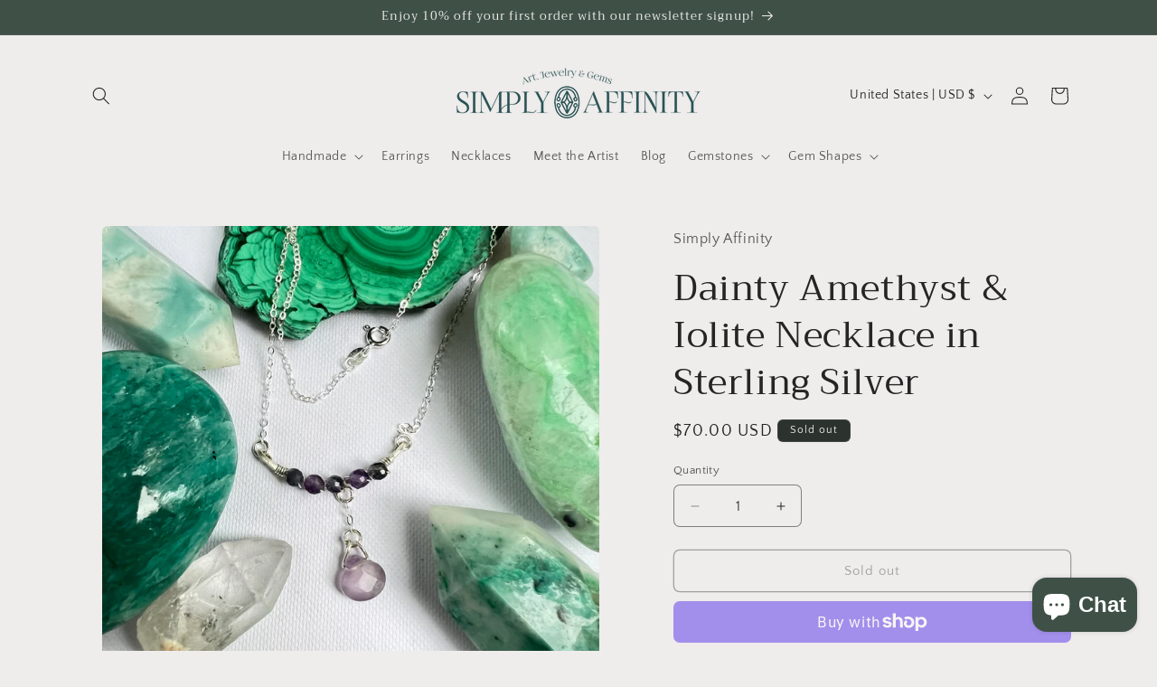

--- FILE ---
content_type: text/html; charset=utf-8
request_url: https://simplyaffinity.com/products/dainty-amethyst-iolite-necklace-in-sterling-silver-ready-to-ship
body_size: 38649
content:
<!doctype html>
<html class="js" lang="en">
  <head>
    <meta charset="utf-8">
    <meta http-equiv="X-UA-Compatible" content="IE=edge">
    <meta name="viewport" content="width=device-width,initial-scale=1">
    <meta name="theme-color" content="">
    <link rel="canonical" href="https://simplyaffinity.com/products/dainty-amethyst-iolite-necklace-in-sterling-silver-ready-to-ship"><link rel="icon" type="image/png" href="//simplyaffinity.com/cdn/shop/files/Simply_Affinity_Logomark-Emerald_40e7da35-4c6e-4c6a-87fa-5f3fa6874739.png?crop=center&height=32&v=1664589860&width=32"><link rel="preconnect" href="https://fonts.shopifycdn.com" crossorigin><title>
      Dainty Amethyst &amp; Iolite Necklace in Sterling Silver
 &ndash; Simply Affinity</title>

    
      <meta name="description" content="I hammered this sterling silver bar necklace and then wire-wrapped ﻿gorgeous Chrysoprase beads around it. I added a lovely Chrysoprase teardrop dangle. I hope that you enjoy this dainty piece as much as I did creating it!">
    

    

<meta property="og:site_name" content="Simply Affinity">
<meta property="og:url" content="https://simplyaffinity.com/products/dainty-amethyst-iolite-necklace-in-sterling-silver-ready-to-ship">
<meta property="og:title" content="Dainty Amethyst &amp; Iolite Necklace in Sterling Silver">
<meta property="og:type" content="product">
<meta property="og:description" content="I hammered this sterling silver bar necklace and then wire-wrapped ﻿gorgeous Chrysoprase beads around it. I added a lovely Chrysoprase teardrop dangle. I hope that you enjoy this dainty piece as much as I did creating it!"><meta property="og:image" content="http://simplyaffinity.com/cdn/shop/products/image_975435c9-2670-4b15-93f1-54e1bb0e7f07.heic?v=1654223051">
  <meta property="og:image:secure_url" content="https://simplyaffinity.com/cdn/shop/products/image_975435c9-2670-4b15-93f1-54e1bb0e7f07.heic?v=1654223051">
  <meta property="og:image:width" content="3024">
  <meta property="og:image:height" content="3024"><meta property="og:price:amount" content="70.00">
  <meta property="og:price:currency" content="USD"><meta name="twitter:card" content="summary_large_image">
<meta name="twitter:title" content="Dainty Amethyst &amp; Iolite Necklace in Sterling Silver">
<meta name="twitter:description" content="I hammered this sterling silver bar necklace and then wire-wrapped ﻿gorgeous Chrysoprase beads around it. I added a lovely Chrysoprase teardrop dangle. I hope that you enjoy this dainty piece as much as I did creating it!">


    <script src="//simplyaffinity.com/cdn/shop/t/11/assets/constants.js?v=132983761750457495441757354552" defer="defer"></script>
    <script src="//simplyaffinity.com/cdn/shop/t/11/assets/pubsub.js?v=25310214064522200911757354553" defer="defer"></script>
    <script src="//simplyaffinity.com/cdn/shop/t/11/assets/global.js?v=7301445359237545521757354552" defer="defer"></script>
    <script src="//simplyaffinity.com/cdn/shop/t/11/assets/details-disclosure.js?v=13653116266235556501757354552" defer="defer"></script>
    <script src="//simplyaffinity.com/cdn/shop/t/11/assets/details-modal.js?v=25581673532751508451757354552" defer="defer"></script>
    <script src="//simplyaffinity.com/cdn/shop/t/11/assets/search-form.js?v=133129549252120666541757354553" defer="defer"></script><script src="//simplyaffinity.com/cdn/shop/t/11/assets/animations.js?v=88693664871331136111757354552" defer="defer"></script><script>window.performance && window.performance.mark && window.performance.mark('shopify.content_for_header.start');</script><meta name="google-site-verification" content="gwxjXTPEjs1BkF1lvg8c3ns7fk34pmos_m-5EywsXd8">
<meta id="shopify-digital-wallet" name="shopify-digital-wallet" content="/2703261766/digital_wallets/dialog">
<meta name="shopify-checkout-api-token" content="8e9edfcade2da325c903daa2cc4fede0">
<meta id="in-context-paypal-metadata" data-shop-id="2703261766" data-venmo-supported="false" data-environment="production" data-locale="en_US" data-paypal-v4="true" data-currency="USD">
<link rel="alternate" type="application/json+oembed" href="https://simplyaffinity.com/products/dainty-amethyst-iolite-necklace-in-sterling-silver-ready-to-ship.oembed">
<script async="async" src="/checkouts/internal/preloads.js?locale=en-US"></script>
<link rel="preconnect" href="https://shop.app" crossorigin="anonymous">
<script async="async" src="https://shop.app/checkouts/internal/preloads.js?locale=en-US&shop_id=2703261766" crossorigin="anonymous"></script>
<script id="apple-pay-shop-capabilities" type="application/json">{"shopId":2703261766,"countryCode":"US","currencyCode":"USD","merchantCapabilities":["supports3DS"],"merchantId":"gid:\/\/shopify\/Shop\/2703261766","merchantName":"Simply Affinity","requiredBillingContactFields":["postalAddress","email"],"requiredShippingContactFields":["postalAddress","email"],"shippingType":"shipping","supportedNetworks":["visa","masterCard","amex","discover","elo","jcb"],"total":{"type":"pending","label":"Simply Affinity","amount":"1.00"},"shopifyPaymentsEnabled":true,"supportsSubscriptions":true}</script>
<script id="shopify-features" type="application/json">{"accessToken":"8e9edfcade2da325c903daa2cc4fede0","betas":["rich-media-storefront-analytics"],"domain":"simplyaffinity.com","predictiveSearch":true,"shopId":2703261766,"locale":"en"}</script>
<script>var Shopify = Shopify || {};
Shopify.shop = "simply-affinity.myshopify.com";
Shopify.locale = "en";
Shopify.currency = {"active":"USD","rate":"1.0"};
Shopify.country = "US";
Shopify.theme = {"name":"Updated copy of Updated copy of Craft","id":135842332738,"schema_name":"Craft","schema_version":"15.4.0","theme_store_id":1368,"role":"main"};
Shopify.theme.handle = "null";
Shopify.theme.style = {"id":null,"handle":null};
Shopify.cdnHost = "simplyaffinity.com/cdn";
Shopify.routes = Shopify.routes || {};
Shopify.routes.root = "/";</script>
<script type="module">!function(o){(o.Shopify=o.Shopify||{}).modules=!0}(window);</script>
<script>!function(o){function n(){var o=[];function n(){o.push(Array.prototype.slice.apply(arguments))}return n.q=o,n}var t=o.Shopify=o.Shopify||{};t.loadFeatures=n(),t.autoloadFeatures=n()}(window);</script>
<script>
  window.ShopifyPay = window.ShopifyPay || {};
  window.ShopifyPay.apiHost = "shop.app\/pay";
  window.ShopifyPay.redirectState = null;
</script>
<script id="shop-js-analytics" type="application/json">{"pageType":"product"}</script>
<script defer="defer" async type="module" src="//simplyaffinity.com/cdn/shopifycloud/shop-js/modules/v2/client.init-shop-cart-sync_BT-GjEfc.en.esm.js"></script>
<script defer="defer" async type="module" src="//simplyaffinity.com/cdn/shopifycloud/shop-js/modules/v2/chunk.common_D58fp_Oc.esm.js"></script>
<script defer="defer" async type="module" src="//simplyaffinity.com/cdn/shopifycloud/shop-js/modules/v2/chunk.modal_xMitdFEc.esm.js"></script>
<script type="module">
  await import("//simplyaffinity.com/cdn/shopifycloud/shop-js/modules/v2/client.init-shop-cart-sync_BT-GjEfc.en.esm.js");
await import("//simplyaffinity.com/cdn/shopifycloud/shop-js/modules/v2/chunk.common_D58fp_Oc.esm.js");
await import("//simplyaffinity.com/cdn/shopifycloud/shop-js/modules/v2/chunk.modal_xMitdFEc.esm.js");

  window.Shopify.SignInWithShop?.initShopCartSync?.({"fedCMEnabled":true,"windoidEnabled":true});

</script>
<script>
  window.Shopify = window.Shopify || {};
  if (!window.Shopify.featureAssets) window.Shopify.featureAssets = {};
  window.Shopify.featureAssets['shop-js'] = {"shop-cart-sync":["modules/v2/client.shop-cart-sync_DZOKe7Ll.en.esm.js","modules/v2/chunk.common_D58fp_Oc.esm.js","modules/v2/chunk.modal_xMitdFEc.esm.js"],"init-fed-cm":["modules/v2/client.init-fed-cm_B6oLuCjv.en.esm.js","modules/v2/chunk.common_D58fp_Oc.esm.js","modules/v2/chunk.modal_xMitdFEc.esm.js"],"shop-cash-offers":["modules/v2/client.shop-cash-offers_D2sdYoxE.en.esm.js","modules/v2/chunk.common_D58fp_Oc.esm.js","modules/v2/chunk.modal_xMitdFEc.esm.js"],"shop-login-button":["modules/v2/client.shop-login-button_QeVjl5Y3.en.esm.js","modules/v2/chunk.common_D58fp_Oc.esm.js","modules/v2/chunk.modal_xMitdFEc.esm.js"],"pay-button":["modules/v2/client.pay-button_DXTOsIq6.en.esm.js","modules/v2/chunk.common_D58fp_Oc.esm.js","modules/v2/chunk.modal_xMitdFEc.esm.js"],"shop-button":["modules/v2/client.shop-button_DQZHx9pm.en.esm.js","modules/v2/chunk.common_D58fp_Oc.esm.js","modules/v2/chunk.modal_xMitdFEc.esm.js"],"avatar":["modules/v2/client.avatar_BTnouDA3.en.esm.js"],"init-windoid":["modules/v2/client.init-windoid_CR1B-cfM.en.esm.js","modules/v2/chunk.common_D58fp_Oc.esm.js","modules/v2/chunk.modal_xMitdFEc.esm.js"],"init-shop-for-new-customer-accounts":["modules/v2/client.init-shop-for-new-customer-accounts_C_vY_xzh.en.esm.js","modules/v2/client.shop-login-button_QeVjl5Y3.en.esm.js","modules/v2/chunk.common_D58fp_Oc.esm.js","modules/v2/chunk.modal_xMitdFEc.esm.js"],"init-shop-email-lookup-coordinator":["modules/v2/client.init-shop-email-lookup-coordinator_BI7n9ZSv.en.esm.js","modules/v2/chunk.common_D58fp_Oc.esm.js","modules/v2/chunk.modal_xMitdFEc.esm.js"],"init-shop-cart-sync":["modules/v2/client.init-shop-cart-sync_BT-GjEfc.en.esm.js","modules/v2/chunk.common_D58fp_Oc.esm.js","modules/v2/chunk.modal_xMitdFEc.esm.js"],"shop-toast-manager":["modules/v2/client.shop-toast-manager_DiYdP3xc.en.esm.js","modules/v2/chunk.common_D58fp_Oc.esm.js","modules/v2/chunk.modal_xMitdFEc.esm.js"],"init-customer-accounts":["modules/v2/client.init-customer-accounts_D9ZNqS-Q.en.esm.js","modules/v2/client.shop-login-button_QeVjl5Y3.en.esm.js","modules/v2/chunk.common_D58fp_Oc.esm.js","modules/v2/chunk.modal_xMitdFEc.esm.js"],"init-customer-accounts-sign-up":["modules/v2/client.init-customer-accounts-sign-up_iGw4briv.en.esm.js","modules/v2/client.shop-login-button_QeVjl5Y3.en.esm.js","modules/v2/chunk.common_D58fp_Oc.esm.js","modules/v2/chunk.modal_xMitdFEc.esm.js"],"shop-follow-button":["modules/v2/client.shop-follow-button_CqMgW2wH.en.esm.js","modules/v2/chunk.common_D58fp_Oc.esm.js","modules/v2/chunk.modal_xMitdFEc.esm.js"],"checkout-modal":["modules/v2/client.checkout-modal_xHeaAweL.en.esm.js","modules/v2/chunk.common_D58fp_Oc.esm.js","modules/v2/chunk.modal_xMitdFEc.esm.js"],"shop-login":["modules/v2/client.shop-login_D91U-Q7h.en.esm.js","modules/v2/chunk.common_D58fp_Oc.esm.js","modules/v2/chunk.modal_xMitdFEc.esm.js"],"lead-capture":["modules/v2/client.lead-capture_BJmE1dJe.en.esm.js","modules/v2/chunk.common_D58fp_Oc.esm.js","modules/v2/chunk.modal_xMitdFEc.esm.js"],"payment-terms":["modules/v2/client.payment-terms_Ci9AEqFq.en.esm.js","modules/v2/chunk.common_D58fp_Oc.esm.js","modules/v2/chunk.modal_xMitdFEc.esm.js"]};
</script>
<script>(function() {
  var isLoaded = false;
  function asyncLoad() {
    if (isLoaded) return;
    isLoaded = true;
    var urls = ["\/\/static.zotabox.com\/6\/6\/6609841c152287149171c008ced193cb\/widgets.js?shop=simply-affinity.myshopify.com","https:\/\/chimpstatic.com\/mcjs-connected\/js\/users\/7f85fcc13fc8348d07f7403ae\/2df7cd9ed8050126afdce4b0c.js?shop=simply-affinity.myshopify.com","https:\/\/cdn-stamped-io.azureedge.net\/files\/shopify.v2.min.js?shop=simply-affinity.myshopify.com","https:\/\/cdn1.stamped.io\/files\/shopify.v2.min.js?shop=simply-affinity.myshopify.com","https:\/\/script.app.flomllr.com\/controller.js?stamp=1591531917627\u0026shop=simply-affinity.myshopify.com","https:\/\/cdn.hextom.com\/js\/eventpromotionbar.js?shop=simply-affinity.myshopify.com","https:\/\/cdn.hextom.com\/js\/quickannouncementbar.js?shop=simply-affinity.myshopify.com"];
    for (var i = 0; i < urls.length; i++) {
      var s = document.createElement('script');
      s.type = 'text/javascript';
      s.async = true;
      s.src = urls[i];
      var x = document.getElementsByTagName('script')[0];
      x.parentNode.insertBefore(s, x);
    }
  };
  if(window.attachEvent) {
    window.attachEvent('onload', asyncLoad);
  } else {
    window.addEventListener('load', asyncLoad, false);
  }
})();</script>
<script id="__st">var __st={"a":2703261766,"offset":-18000,"reqid":"7f387c3d-2e5e-48d8-be19-082b2183a820-1769429281","pageurl":"simplyaffinity.com\/products\/dainty-amethyst-iolite-necklace-in-sterling-silver-ready-to-ship","u":"936719da2392","p":"product","rtyp":"product","rid":6758424281154};</script>
<script>window.ShopifyPaypalV4VisibilityTracking = true;</script>
<script id="captcha-bootstrap">!function(){'use strict';const t='contact',e='account',n='new_comment',o=[[t,t],['blogs',n],['comments',n],[t,'customer']],c=[[e,'customer_login'],[e,'guest_login'],[e,'recover_customer_password'],[e,'create_customer']],r=t=>t.map((([t,e])=>`form[action*='/${t}']:not([data-nocaptcha='true']) input[name='form_type'][value='${e}']`)).join(','),a=t=>()=>t?[...document.querySelectorAll(t)].map((t=>t.form)):[];function s(){const t=[...o],e=r(t);return a(e)}const i='password',u='form_key',d=['recaptcha-v3-token','g-recaptcha-response','h-captcha-response',i],f=()=>{try{return window.sessionStorage}catch{return}},m='__shopify_v',_=t=>t.elements[u];function p(t,e,n=!1){try{const o=window.sessionStorage,c=JSON.parse(o.getItem(e)),{data:r}=function(t){const{data:e,action:n}=t;return t[m]||n?{data:e,action:n}:{data:t,action:n}}(c);for(const[e,n]of Object.entries(r))t.elements[e]&&(t.elements[e].value=n);n&&o.removeItem(e)}catch(o){console.error('form repopulation failed',{error:o})}}const l='form_type',E='cptcha';function T(t){t.dataset[E]=!0}const w=window,h=w.document,L='Shopify',v='ce_forms',y='captcha';let A=!1;((t,e)=>{const n=(g='f06e6c50-85a8-45c8-87d0-21a2b65856fe',I='https://cdn.shopify.com/shopifycloud/storefront-forms-hcaptcha/ce_storefront_forms_captcha_hcaptcha.v1.5.2.iife.js',D={infoText:'Protected by hCaptcha',privacyText:'Privacy',termsText:'Terms'},(t,e,n)=>{const o=w[L][v],c=o.bindForm;if(c)return c(t,g,e,D).then(n);var r;o.q.push([[t,g,e,D],n]),r=I,A||(h.body.append(Object.assign(h.createElement('script'),{id:'captcha-provider',async:!0,src:r})),A=!0)});var g,I,D;w[L]=w[L]||{},w[L][v]=w[L][v]||{},w[L][v].q=[],w[L][y]=w[L][y]||{},w[L][y].protect=function(t,e){n(t,void 0,e),T(t)},Object.freeze(w[L][y]),function(t,e,n,w,h,L){const[v,y,A,g]=function(t,e,n){const i=e?o:[],u=t?c:[],d=[...i,...u],f=r(d),m=r(i),_=r(d.filter((([t,e])=>n.includes(e))));return[a(f),a(m),a(_),s()]}(w,h,L),I=t=>{const e=t.target;return e instanceof HTMLFormElement?e:e&&e.form},D=t=>v().includes(t);t.addEventListener('submit',(t=>{const e=I(t);if(!e)return;const n=D(e)&&!e.dataset.hcaptchaBound&&!e.dataset.recaptchaBound,o=_(e),c=g().includes(e)&&(!o||!o.value);(n||c)&&t.preventDefault(),c&&!n&&(function(t){try{if(!f())return;!function(t){const e=f();if(!e)return;const n=_(t);if(!n)return;const o=n.value;o&&e.removeItem(o)}(t);const e=Array.from(Array(32),(()=>Math.random().toString(36)[2])).join('');!function(t,e){_(t)||t.append(Object.assign(document.createElement('input'),{type:'hidden',name:u})),t.elements[u].value=e}(t,e),function(t,e){const n=f();if(!n)return;const o=[...t.querySelectorAll(`input[type='${i}']`)].map((({name:t})=>t)),c=[...d,...o],r={};for(const[a,s]of new FormData(t).entries())c.includes(a)||(r[a]=s);n.setItem(e,JSON.stringify({[m]:1,action:t.action,data:r}))}(t,e)}catch(e){console.error('failed to persist form',e)}}(e),e.submit())}));const S=(t,e)=>{t&&!t.dataset[E]&&(n(t,e.some((e=>e===t))),T(t))};for(const o of['focusin','change'])t.addEventListener(o,(t=>{const e=I(t);D(e)&&S(e,y())}));const B=e.get('form_key'),M=e.get(l),P=B&&M;t.addEventListener('DOMContentLoaded',(()=>{const t=y();if(P)for(const e of t)e.elements[l].value===M&&p(e,B);[...new Set([...A(),...v().filter((t=>'true'===t.dataset.shopifyCaptcha))])].forEach((e=>S(e,t)))}))}(h,new URLSearchParams(w.location.search),n,t,e,['guest_login'])})(!0,!0)}();</script>
<script integrity="sha256-4kQ18oKyAcykRKYeNunJcIwy7WH5gtpwJnB7kiuLZ1E=" data-source-attribution="shopify.loadfeatures" defer="defer" src="//simplyaffinity.com/cdn/shopifycloud/storefront/assets/storefront/load_feature-a0a9edcb.js" crossorigin="anonymous"></script>
<script crossorigin="anonymous" defer="defer" src="//simplyaffinity.com/cdn/shopifycloud/storefront/assets/shopify_pay/storefront-65b4c6d7.js?v=20250812"></script>
<script data-source-attribution="shopify.dynamic_checkout.dynamic.init">var Shopify=Shopify||{};Shopify.PaymentButton=Shopify.PaymentButton||{isStorefrontPortableWallets:!0,init:function(){window.Shopify.PaymentButton.init=function(){};var t=document.createElement("script");t.src="https://simplyaffinity.com/cdn/shopifycloud/portable-wallets/latest/portable-wallets.en.js",t.type="module",document.head.appendChild(t)}};
</script>
<script data-source-attribution="shopify.dynamic_checkout.buyer_consent">
  function portableWalletsHideBuyerConsent(e){var t=document.getElementById("shopify-buyer-consent"),n=document.getElementById("shopify-subscription-policy-button");t&&n&&(t.classList.add("hidden"),t.setAttribute("aria-hidden","true"),n.removeEventListener("click",e))}function portableWalletsShowBuyerConsent(e){var t=document.getElementById("shopify-buyer-consent"),n=document.getElementById("shopify-subscription-policy-button");t&&n&&(t.classList.remove("hidden"),t.removeAttribute("aria-hidden"),n.addEventListener("click",e))}window.Shopify?.PaymentButton&&(window.Shopify.PaymentButton.hideBuyerConsent=portableWalletsHideBuyerConsent,window.Shopify.PaymentButton.showBuyerConsent=portableWalletsShowBuyerConsent);
</script>
<script>
  function portableWalletsCleanup(e){e&&e.src&&console.error("Failed to load portable wallets script "+e.src);var t=document.querySelectorAll("shopify-accelerated-checkout .shopify-payment-button__skeleton, shopify-accelerated-checkout-cart .wallet-cart-button__skeleton"),e=document.getElementById("shopify-buyer-consent");for(let e=0;e<t.length;e++)t[e].remove();e&&e.remove()}function portableWalletsNotLoadedAsModule(e){e instanceof ErrorEvent&&"string"==typeof e.message&&e.message.includes("import.meta")&&"string"==typeof e.filename&&e.filename.includes("portable-wallets")&&(window.removeEventListener("error",portableWalletsNotLoadedAsModule),window.Shopify.PaymentButton.failedToLoad=e,"loading"===document.readyState?document.addEventListener("DOMContentLoaded",window.Shopify.PaymentButton.init):window.Shopify.PaymentButton.init())}window.addEventListener("error",portableWalletsNotLoadedAsModule);
</script>

<script type="module" src="https://simplyaffinity.com/cdn/shopifycloud/portable-wallets/latest/portable-wallets.en.js" onError="portableWalletsCleanup(this)" crossorigin="anonymous"></script>
<script nomodule>
  document.addEventListener("DOMContentLoaded", portableWalletsCleanup);
</script>

<link id="shopify-accelerated-checkout-styles" rel="stylesheet" media="screen" href="https://simplyaffinity.com/cdn/shopifycloud/portable-wallets/latest/accelerated-checkout-backwards-compat.css" crossorigin="anonymous">
<style id="shopify-accelerated-checkout-cart">
        #shopify-buyer-consent {
  margin-top: 1em;
  display: inline-block;
  width: 100%;
}

#shopify-buyer-consent.hidden {
  display: none;
}

#shopify-subscription-policy-button {
  background: none;
  border: none;
  padding: 0;
  text-decoration: underline;
  font-size: inherit;
  cursor: pointer;
}

#shopify-subscription-policy-button::before {
  box-shadow: none;
}

      </style>
<script id="sections-script" data-sections="header" defer="defer" src="//simplyaffinity.com/cdn/shop/t/11/compiled_assets/scripts.js?v=2097"></script>
<script>window.performance && window.performance.mark && window.performance.mark('shopify.content_for_header.end');</script>


    <style data-shopify>
      @font-face {
  font-family: "Quattrocento Sans";
  font-weight: 400;
  font-style: normal;
  font-display: swap;
  src: url("//simplyaffinity.com/cdn/fonts/quattrocento_sans/quattrocentosans_n4.ce5e9bf514e68f53bdd875976847cf755c702eaa.woff2") format("woff2"),
       url("//simplyaffinity.com/cdn/fonts/quattrocento_sans/quattrocentosans_n4.44bbfb57d228eb8bb083d1f98e7d96e16137abce.woff") format("woff");
}

      @font-face {
  font-family: "Quattrocento Sans";
  font-weight: 700;
  font-style: normal;
  font-display: swap;
  src: url("//simplyaffinity.com/cdn/fonts/quattrocento_sans/quattrocentosans_n7.bdda9092621b2e3b4284b12e8f0c092969b176c1.woff2") format("woff2"),
       url("//simplyaffinity.com/cdn/fonts/quattrocento_sans/quattrocentosans_n7.3f8ab2a91343269966c4aa4831bcd588e7ce07b9.woff") format("woff");
}

      @font-face {
  font-family: "Quattrocento Sans";
  font-weight: 400;
  font-style: italic;
  font-display: swap;
  src: url("//simplyaffinity.com/cdn/fonts/quattrocento_sans/quattrocentosans_i4.4f70b1e78f59fa1468e3436ab863ff0bf71e71bb.woff2") format("woff2"),
       url("//simplyaffinity.com/cdn/fonts/quattrocento_sans/quattrocentosans_i4.b695efef5d957af404945574b7239740f79b899f.woff") format("woff");
}

      @font-face {
  font-family: "Quattrocento Sans";
  font-weight: 700;
  font-style: italic;
  font-display: swap;
  src: url("//simplyaffinity.com/cdn/fonts/quattrocento_sans/quattrocentosans_i7.49d754c8032546c24062cf385f8660abbb11ef1e.woff2") format("woff2"),
       url("//simplyaffinity.com/cdn/fonts/quattrocento_sans/quattrocentosans_i7.567b0b818999022d5a9ccb99542d8ff8cdb497df.woff") format("woff");
}

      @font-face {
  font-family: Trirong;
  font-weight: 400;
  font-style: normal;
  font-display: swap;
  src: url("//simplyaffinity.com/cdn/fonts/trirong/trirong_n4.46b40419aaa69bf77077c3108d75dad5a0318d4b.woff2") format("woff2"),
       url("//simplyaffinity.com/cdn/fonts/trirong/trirong_n4.97753898e63cd7e164ad614681eba2c7fe577190.woff") format("woff");
}


      
        :root,
        .color-scheme-1 {
          --color-background: 239,236,236;
        
          --gradient-background: #efecec;
        

        

        --color-foreground: 37,37,37;
        --color-background-contrast: 181,167,167;
        --color-shadow: 37,37,37;
        --color-button: 44,51,47;
        --color-button-text: 255,255,255;
        --color-secondary-button: 239,236,236;
        --color-secondary-button-text: 80,86,85;
        --color-link: 80,86,85;
        --color-badge-foreground: 37,37,37;
        --color-badge-background: 239,236,236;
        --color-badge-border: 37,37,37;
        --payment-terms-background-color: rgb(239 236 236);
      }
      
        
        .color-scheme-2 {
          --color-background: 255,255,255;
        
          --gradient-background: #ffffff;
        

        

        --color-foreground: 37,37,37;
        --color-background-contrast: 191,191,191;
        --color-shadow: 37,37,37;
        --color-button: 37,37,37;
        --color-button-text: 255,255,255;
        --color-secondary-button: 255,255,255;
        --color-secondary-button-text: 37,37,37;
        --color-link: 37,37,37;
        --color-badge-foreground: 37,37,37;
        --color-badge-background: 255,255,255;
        --color-badge-border: 37,37,37;
        --payment-terms-background-color: rgb(255 255 255);
      }
      
        
        .color-scheme-3 {
          --color-background: 113,106,86;
        
          --gradient-background: #716a56;
        

        

        --color-foreground: 239,236,236;
        --color-background-contrast: 41,38,31;
        --color-shadow: 37,37,37;
        --color-button: 239,236,236;
        --color-button-text: 113,106,86;
        --color-secondary-button: 113,106,86;
        --color-secondary-button-text: 239,236,236;
        --color-link: 239,236,236;
        --color-badge-foreground: 239,236,236;
        --color-badge-background: 113,106,86;
        --color-badge-border: 239,236,236;
        --payment-terms-background-color: rgb(113 106 86);
      }
      
        
        .color-scheme-4 {
          --color-background: 44,51,47;
        
          --gradient-background: #2c332f;
        

        

        --color-foreground: 239,236,236;
        --color-background-contrast: 56,65,60;
        --color-shadow: 37,37,37;
        --color-button: 239,236,236;
        --color-button-text: 44,51,47;
        --color-secondary-button: 44,51,47;
        --color-secondary-button-text: 239,236,236;
        --color-link: 239,236,236;
        --color-badge-foreground: 239,236,236;
        --color-badge-background: 44,51,47;
        --color-badge-border: 239,236,236;
        --payment-terms-background-color: rgb(44 51 47);
      }
      
        
        .color-scheme-5 {
          --color-background: 63,81,71;
        
          --gradient-background: #3f5147;
        

        

        --color-foreground: 239,236,236;
        --color-background-contrast: 7,9,8;
        --color-shadow: 37,37,37;
        --color-button: 239,236,236;
        --color-button-text: 63,81,71;
        --color-secondary-button: 63,81,71;
        --color-secondary-button-text: 239,236,236;
        --color-link: 239,236,236;
        --color-badge-foreground: 239,236,236;
        --color-badge-background: 63,81,71;
        --color-badge-border: 239,236,236;
        --payment-terms-background-color: rgb(63 81 71);
      }
      

      body, .color-scheme-1, .color-scheme-2, .color-scheme-3, .color-scheme-4, .color-scheme-5 {
        color: rgba(var(--color-foreground), 0.75);
        background-color: rgb(var(--color-background));
      }

      :root {
        --font-body-family: "Quattrocento Sans", sans-serif;
        --font-body-style: normal;
        --font-body-weight: 400;
        --font-body-weight-bold: 700;

        --font-heading-family: Trirong, serif;
        --font-heading-style: normal;
        --font-heading-weight: 400;

        --font-body-scale: 1.0;
        --font-heading-scale: 1.0;

        --media-padding: px;
        --media-border-opacity: 0.1;
        --media-border-width: 0px;
        --media-radius: 6px;
        --media-shadow-opacity: 0.0;
        --media-shadow-horizontal-offset: 0px;
        --media-shadow-vertical-offset: 4px;
        --media-shadow-blur-radius: 5px;
        --media-shadow-visible: 0;

        --page-width: 120rem;
        --page-width-margin: 0rem;

        --product-card-image-padding: 0.0rem;
        --product-card-corner-radius: 0.6rem;
        --product-card-text-alignment: left;
        --product-card-border-width: 0.1rem;
        --product-card-border-opacity: 0.1;
        --product-card-shadow-opacity: 0.0;
        --product-card-shadow-visible: 0;
        --product-card-shadow-horizontal-offset: 0.0rem;
        --product-card-shadow-vertical-offset: 0.4rem;
        --product-card-shadow-blur-radius: 0.5rem;

        --collection-card-image-padding: 0.0rem;
        --collection-card-corner-radius: 0.6rem;
        --collection-card-text-alignment: left;
        --collection-card-border-width: 0.1rem;
        --collection-card-border-opacity: 0.1;
        --collection-card-shadow-opacity: 0.0;
        --collection-card-shadow-visible: 0;
        --collection-card-shadow-horizontal-offset: 0.0rem;
        --collection-card-shadow-vertical-offset: 0.4rem;
        --collection-card-shadow-blur-radius: 0.5rem;

        --blog-card-image-padding: 0.0rem;
        --blog-card-corner-radius: 0.6rem;
        --blog-card-text-alignment: left;
        --blog-card-border-width: 0.1rem;
        --blog-card-border-opacity: 0.1;
        --blog-card-shadow-opacity: 0.0;
        --blog-card-shadow-visible: 0;
        --blog-card-shadow-horizontal-offset: 0.0rem;
        --blog-card-shadow-vertical-offset: 0.4rem;
        --blog-card-shadow-blur-radius: 0.5rem;

        --badge-corner-radius: 0.6rem;

        --popup-border-width: 1px;
        --popup-border-opacity: 0.5;
        --popup-corner-radius: 6px;
        --popup-shadow-opacity: 0.0;
        --popup-shadow-horizontal-offset: 0px;
        --popup-shadow-vertical-offset: 4px;
        --popup-shadow-blur-radius: 5px;

        --drawer-border-width: 1px;
        --drawer-border-opacity: 0.1;
        --drawer-shadow-opacity: 0.0;
        --drawer-shadow-horizontal-offset: 0px;
        --drawer-shadow-vertical-offset: 4px;
        --drawer-shadow-blur-radius: 5px;

        --spacing-sections-desktop: 0px;
        --spacing-sections-mobile: 0px;

        --grid-desktop-vertical-spacing: 20px;
        --grid-desktop-horizontal-spacing: 20px;
        --grid-mobile-vertical-spacing: 10px;
        --grid-mobile-horizontal-spacing: 10px;

        --text-boxes-border-opacity: 0.1;
        --text-boxes-border-width: 0px;
        --text-boxes-radius: 6px;
        --text-boxes-shadow-opacity: 0.0;
        --text-boxes-shadow-visible: 0;
        --text-boxes-shadow-horizontal-offset: 0px;
        --text-boxes-shadow-vertical-offset: 4px;
        --text-boxes-shadow-blur-radius: 5px;

        --buttons-radius: 6px;
        --buttons-radius-outset: 7px;
        --buttons-border-width: 1px;
        --buttons-border-opacity: 1.0;
        --buttons-shadow-opacity: 0.0;
        --buttons-shadow-visible: 0;
        --buttons-shadow-horizontal-offset: 0px;
        --buttons-shadow-vertical-offset: 4px;
        --buttons-shadow-blur-radius: 5px;
        --buttons-border-offset: 0.3px;

        --inputs-radius: 6px;
        --inputs-border-width: 1px;
        --inputs-border-opacity: 0.55;
        --inputs-shadow-opacity: 0.0;
        --inputs-shadow-horizontal-offset: 0px;
        --inputs-margin-offset: 0px;
        --inputs-shadow-vertical-offset: 4px;
        --inputs-shadow-blur-radius: 5px;
        --inputs-radius-outset: 7px;

        --variant-pills-radius: 40px;
        --variant-pills-border-width: 1px;
        --variant-pills-border-opacity: 0.55;
        --variant-pills-shadow-opacity: 0.0;
        --variant-pills-shadow-horizontal-offset: 0px;
        --variant-pills-shadow-vertical-offset: 4px;
        --variant-pills-shadow-blur-radius: 5px;
      }

      *,
      *::before,
      *::after {
        box-sizing: inherit;
      }

      html {
        box-sizing: border-box;
        font-size: calc(var(--font-body-scale) * 62.5%);
        height: 100%;
      }

      body {
        display: grid;
        grid-template-rows: auto auto 1fr auto;
        grid-template-columns: 100%;
        min-height: 100%;
        margin: 0;
        font-size: 1.5rem;
        letter-spacing: 0.06rem;
        line-height: calc(1 + 0.8 / var(--font-body-scale));
        font-family: var(--font-body-family);
        font-style: var(--font-body-style);
        font-weight: var(--font-body-weight);
      }

      @media screen and (min-width: 750px) {
        body {
          font-size: 1.6rem;
        }
      }
    </style>

    <link href="//simplyaffinity.com/cdn/shop/t/11/assets/base.css?v=159841507637079171801757354552" rel="stylesheet" type="text/css" media="all" />
    <link rel="stylesheet" href="//simplyaffinity.com/cdn/shop/t/11/assets/component-cart-items.css?v=13033300910818915211757354552" media="print" onload="this.media='all'">
      <link rel="preload" as="font" href="//simplyaffinity.com/cdn/fonts/quattrocento_sans/quattrocentosans_n4.ce5e9bf514e68f53bdd875976847cf755c702eaa.woff2" type="font/woff2" crossorigin>
      

      <link rel="preload" as="font" href="//simplyaffinity.com/cdn/fonts/trirong/trirong_n4.46b40419aaa69bf77077c3108d75dad5a0318d4b.woff2" type="font/woff2" crossorigin>
      
<link href="//simplyaffinity.com/cdn/shop/t/11/assets/component-localization-form.css?v=170315343355214948141757354552" rel="stylesheet" type="text/css" media="all" />
      <script src="//simplyaffinity.com/cdn/shop/t/11/assets/localization-form.js?v=144176611646395275351757354553" defer="defer"></script><link
        rel="stylesheet"
        href="//simplyaffinity.com/cdn/shop/t/11/assets/component-predictive-search.css?v=118923337488134913561757354552"
        media="print"
        onload="this.media='all'"
      ><script>
      if (Shopify.designMode) {
        document.documentElement.classList.add('shopify-design-mode');
      }
    </script>
  <script src="https://cdn.shopify.com/extensions/019bc2d0-0f91-74d4-a43b-076b6407206d/quick-announcement-bar-prod-97/assets/quickannouncementbar.js" type="text/javascript" defer="defer"></script>
<script src="https://cdn.shopify.com/extensions/e8878072-2f6b-4e89-8082-94b04320908d/inbox-1254/assets/inbox-chat-loader.js" type="text/javascript" defer="defer"></script>
<link href="https://monorail-edge.shopifysvc.com" rel="dns-prefetch">
<script>(function(){if ("sendBeacon" in navigator && "performance" in window) {try {var session_token_from_headers = performance.getEntriesByType('navigation')[0].serverTiming.find(x => x.name == '_s').description;} catch {var session_token_from_headers = undefined;}var session_cookie_matches = document.cookie.match(/_shopify_s=([^;]*)/);var session_token_from_cookie = session_cookie_matches && session_cookie_matches.length === 2 ? session_cookie_matches[1] : "";var session_token = session_token_from_headers || session_token_from_cookie || "";function handle_abandonment_event(e) {var entries = performance.getEntries().filter(function(entry) {return /monorail-edge.shopifysvc.com/.test(entry.name);});if (!window.abandonment_tracked && entries.length === 0) {window.abandonment_tracked = true;var currentMs = Date.now();var navigation_start = performance.timing.navigationStart;var payload = {shop_id: 2703261766,url: window.location.href,navigation_start,duration: currentMs - navigation_start,session_token,page_type: "product"};window.navigator.sendBeacon("https://monorail-edge.shopifysvc.com/v1/produce", JSON.stringify({schema_id: "online_store_buyer_site_abandonment/1.1",payload: payload,metadata: {event_created_at_ms: currentMs,event_sent_at_ms: currentMs}}));}}window.addEventListener('pagehide', handle_abandonment_event);}}());</script>
<script id="web-pixels-manager-setup">(function e(e,d,r,n,o){if(void 0===o&&(o={}),!Boolean(null===(a=null===(i=window.Shopify)||void 0===i?void 0:i.analytics)||void 0===a?void 0:a.replayQueue)){var i,a;window.Shopify=window.Shopify||{};var t=window.Shopify;t.analytics=t.analytics||{};var s=t.analytics;s.replayQueue=[],s.publish=function(e,d,r){return s.replayQueue.push([e,d,r]),!0};try{self.performance.mark("wpm:start")}catch(e){}var l=function(){var e={modern:/Edge?\/(1{2}[4-9]|1[2-9]\d|[2-9]\d{2}|\d{4,})\.\d+(\.\d+|)|Firefox\/(1{2}[4-9]|1[2-9]\d|[2-9]\d{2}|\d{4,})\.\d+(\.\d+|)|Chrom(ium|e)\/(9{2}|\d{3,})\.\d+(\.\d+|)|(Maci|X1{2}).+ Version\/(15\.\d+|(1[6-9]|[2-9]\d|\d{3,})\.\d+)([,.]\d+|)( \(\w+\)|)( Mobile\/\w+|) Safari\/|Chrome.+OPR\/(9{2}|\d{3,})\.\d+\.\d+|(CPU[ +]OS|iPhone[ +]OS|CPU[ +]iPhone|CPU IPhone OS|CPU iPad OS)[ +]+(15[._]\d+|(1[6-9]|[2-9]\d|\d{3,})[._]\d+)([._]\d+|)|Android:?[ /-](13[3-9]|1[4-9]\d|[2-9]\d{2}|\d{4,})(\.\d+|)(\.\d+|)|Android.+Firefox\/(13[5-9]|1[4-9]\d|[2-9]\d{2}|\d{4,})\.\d+(\.\d+|)|Android.+Chrom(ium|e)\/(13[3-9]|1[4-9]\d|[2-9]\d{2}|\d{4,})\.\d+(\.\d+|)|SamsungBrowser\/([2-9]\d|\d{3,})\.\d+/,legacy:/Edge?\/(1[6-9]|[2-9]\d|\d{3,})\.\d+(\.\d+|)|Firefox\/(5[4-9]|[6-9]\d|\d{3,})\.\d+(\.\d+|)|Chrom(ium|e)\/(5[1-9]|[6-9]\d|\d{3,})\.\d+(\.\d+|)([\d.]+$|.*Safari\/(?![\d.]+ Edge\/[\d.]+$))|(Maci|X1{2}).+ Version\/(10\.\d+|(1[1-9]|[2-9]\d|\d{3,})\.\d+)([,.]\d+|)( \(\w+\)|)( Mobile\/\w+|) Safari\/|Chrome.+OPR\/(3[89]|[4-9]\d|\d{3,})\.\d+\.\d+|(CPU[ +]OS|iPhone[ +]OS|CPU[ +]iPhone|CPU IPhone OS|CPU iPad OS)[ +]+(10[._]\d+|(1[1-9]|[2-9]\d|\d{3,})[._]\d+)([._]\d+|)|Android:?[ /-](13[3-9]|1[4-9]\d|[2-9]\d{2}|\d{4,})(\.\d+|)(\.\d+|)|Mobile Safari.+OPR\/([89]\d|\d{3,})\.\d+\.\d+|Android.+Firefox\/(13[5-9]|1[4-9]\d|[2-9]\d{2}|\d{4,})\.\d+(\.\d+|)|Android.+Chrom(ium|e)\/(13[3-9]|1[4-9]\d|[2-9]\d{2}|\d{4,})\.\d+(\.\d+|)|Android.+(UC? ?Browser|UCWEB|U3)[ /]?(15\.([5-9]|\d{2,})|(1[6-9]|[2-9]\d|\d{3,})\.\d+)\.\d+|SamsungBrowser\/(5\.\d+|([6-9]|\d{2,})\.\d+)|Android.+MQ{2}Browser\/(14(\.(9|\d{2,})|)|(1[5-9]|[2-9]\d|\d{3,})(\.\d+|))(\.\d+|)|K[Aa][Ii]OS\/(3\.\d+|([4-9]|\d{2,})\.\d+)(\.\d+|)/},d=e.modern,r=e.legacy,n=navigator.userAgent;return n.match(d)?"modern":n.match(r)?"legacy":"unknown"}(),u="modern"===l?"modern":"legacy",c=(null!=n?n:{modern:"",legacy:""})[u],f=function(e){return[e.baseUrl,"/wpm","/b",e.hashVersion,"modern"===e.buildTarget?"m":"l",".js"].join("")}({baseUrl:d,hashVersion:r,buildTarget:u}),m=function(e){var d=e.version,r=e.bundleTarget,n=e.surface,o=e.pageUrl,i=e.monorailEndpoint;return{emit:function(e){var a=e.status,t=e.errorMsg,s=(new Date).getTime(),l=JSON.stringify({metadata:{event_sent_at_ms:s},events:[{schema_id:"web_pixels_manager_load/3.1",payload:{version:d,bundle_target:r,page_url:o,status:a,surface:n,error_msg:t},metadata:{event_created_at_ms:s}}]});if(!i)return console&&console.warn&&console.warn("[Web Pixels Manager] No Monorail endpoint provided, skipping logging."),!1;try{return self.navigator.sendBeacon.bind(self.navigator)(i,l)}catch(e){}var u=new XMLHttpRequest;try{return u.open("POST",i,!0),u.setRequestHeader("Content-Type","text/plain"),u.send(l),!0}catch(e){return console&&console.warn&&console.warn("[Web Pixels Manager] Got an unhandled error while logging to Monorail."),!1}}}}({version:r,bundleTarget:l,surface:e.surface,pageUrl:self.location.href,monorailEndpoint:e.monorailEndpoint});try{o.browserTarget=l,function(e){var d=e.src,r=e.async,n=void 0===r||r,o=e.onload,i=e.onerror,a=e.sri,t=e.scriptDataAttributes,s=void 0===t?{}:t,l=document.createElement("script"),u=document.querySelector("head"),c=document.querySelector("body");if(l.async=n,l.src=d,a&&(l.integrity=a,l.crossOrigin="anonymous"),s)for(var f in s)if(Object.prototype.hasOwnProperty.call(s,f))try{l.dataset[f]=s[f]}catch(e){}if(o&&l.addEventListener("load",o),i&&l.addEventListener("error",i),u)u.appendChild(l);else{if(!c)throw new Error("Did not find a head or body element to append the script");c.appendChild(l)}}({src:f,async:!0,onload:function(){if(!function(){var e,d;return Boolean(null===(d=null===(e=window.Shopify)||void 0===e?void 0:e.analytics)||void 0===d?void 0:d.initialized)}()){var d=window.webPixelsManager.init(e)||void 0;if(d){var r=window.Shopify.analytics;r.replayQueue.forEach((function(e){var r=e[0],n=e[1],o=e[2];d.publishCustomEvent(r,n,o)})),r.replayQueue=[],r.publish=d.publishCustomEvent,r.visitor=d.visitor,r.initialized=!0}}},onerror:function(){return m.emit({status:"failed",errorMsg:"".concat(f," has failed to load")})},sri:function(e){var d=/^sha384-[A-Za-z0-9+/=]+$/;return"string"==typeof e&&d.test(e)}(c)?c:"",scriptDataAttributes:o}),m.emit({status:"loading"})}catch(e){m.emit({status:"failed",errorMsg:(null==e?void 0:e.message)||"Unknown error"})}}})({shopId: 2703261766,storefrontBaseUrl: "https://simplyaffinity.com",extensionsBaseUrl: "https://extensions.shopifycdn.com/cdn/shopifycloud/web-pixels-manager",monorailEndpoint: "https://monorail-edge.shopifysvc.com/unstable/produce_batch",surface: "storefront-renderer",enabledBetaFlags: ["2dca8a86"],webPixelsConfigList: [{"id":"395247682","configuration":"{\"config\":\"{\\\"pixel_id\\\":\\\"G-TYW6MFYWNQ\\\",\\\"target_country\\\":\\\"US\\\",\\\"gtag_events\\\":[{\\\"type\\\":\\\"begin_checkout\\\",\\\"action_label\\\":\\\"G-TYW6MFYWNQ\\\"},{\\\"type\\\":\\\"search\\\",\\\"action_label\\\":\\\"G-TYW6MFYWNQ\\\"},{\\\"type\\\":\\\"view_item\\\",\\\"action_label\\\":[\\\"G-TYW6MFYWNQ\\\",\\\"MC-F9K4Q2CJH0\\\"]},{\\\"type\\\":\\\"purchase\\\",\\\"action_label\\\":[\\\"G-TYW6MFYWNQ\\\",\\\"MC-F9K4Q2CJH0\\\"]},{\\\"type\\\":\\\"page_view\\\",\\\"action_label\\\":[\\\"G-TYW6MFYWNQ\\\",\\\"MC-F9K4Q2CJH0\\\"]},{\\\"type\\\":\\\"add_payment_info\\\",\\\"action_label\\\":\\\"G-TYW6MFYWNQ\\\"},{\\\"type\\\":\\\"add_to_cart\\\",\\\"action_label\\\":\\\"G-TYW6MFYWNQ\\\"}],\\\"enable_monitoring_mode\\\":false}\"}","eventPayloadVersion":"v1","runtimeContext":"OPEN","scriptVersion":"b2a88bafab3e21179ed38636efcd8a93","type":"APP","apiClientId":1780363,"privacyPurposes":[],"dataSharingAdjustments":{"protectedCustomerApprovalScopes":["read_customer_address","read_customer_email","read_customer_name","read_customer_personal_data","read_customer_phone"]}},{"id":"shopify-app-pixel","configuration":"{}","eventPayloadVersion":"v1","runtimeContext":"STRICT","scriptVersion":"0450","apiClientId":"shopify-pixel","type":"APP","privacyPurposes":["ANALYTICS","MARKETING"]},{"id":"shopify-custom-pixel","eventPayloadVersion":"v1","runtimeContext":"LAX","scriptVersion":"0450","apiClientId":"shopify-pixel","type":"CUSTOM","privacyPurposes":["ANALYTICS","MARKETING"]}],isMerchantRequest: false,initData: {"shop":{"name":"Simply Affinity","paymentSettings":{"currencyCode":"USD"},"myshopifyDomain":"simply-affinity.myshopify.com","countryCode":"US","storefrontUrl":"https:\/\/simplyaffinity.com"},"customer":null,"cart":null,"checkout":null,"productVariants":[{"price":{"amount":70.0,"currencyCode":"USD"},"product":{"title":"Dainty Amethyst \u0026 Iolite Necklace in Sterling Silver","vendor":"Simply Affinity","id":"6758424281154","untranslatedTitle":"Dainty Amethyst \u0026 Iolite Necklace in Sterling Silver","url":"\/products\/dainty-amethyst-iolite-necklace-in-sterling-silver-ready-to-ship","type":"Handmade Jewelry"},"id":"39807614451778","image":{"src":"\/\/simplyaffinity.com\/cdn\/shop\/products\/image_975435c9-2670-4b15-93f1-54e1bb0e7f07.heic?v=1654223051"},"sku":"May22-1hr to make","title":"Default Title","untranslatedTitle":"Default Title"}],"purchasingCompany":null},},"https://simplyaffinity.com/cdn","fcfee988w5aeb613cpc8e4bc33m6693e112",{"modern":"","legacy":""},{"shopId":"2703261766","storefrontBaseUrl":"https:\/\/simplyaffinity.com","extensionBaseUrl":"https:\/\/extensions.shopifycdn.com\/cdn\/shopifycloud\/web-pixels-manager","surface":"storefront-renderer","enabledBetaFlags":"[\"2dca8a86\"]","isMerchantRequest":"false","hashVersion":"fcfee988w5aeb613cpc8e4bc33m6693e112","publish":"custom","events":"[[\"page_viewed\",{}],[\"product_viewed\",{\"productVariant\":{\"price\":{\"amount\":70.0,\"currencyCode\":\"USD\"},\"product\":{\"title\":\"Dainty Amethyst \u0026 Iolite Necklace in Sterling Silver\",\"vendor\":\"Simply Affinity\",\"id\":\"6758424281154\",\"untranslatedTitle\":\"Dainty Amethyst \u0026 Iolite Necklace in Sterling Silver\",\"url\":\"\/products\/dainty-amethyst-iolite-necklace-in-sterling-silver-ready-to-ship\",\"type\":\"Handmade Jewelry\"},\"id\":\"39807614451778\",\"image\":{\"src\":\"\/\/simplyaffinity.com\/cdn\/shop\/products\/image_975435c9-2670-4b15-93f1-54e1bb0e7f07.heic?v=1654223051\"},\"sku\":\"May22-1hr to make\",\"title\":\"Default Title\",\"untranslatedTitle\":\"Default Title\"}}]]"});</script><script>
  window.ShopifyAnalytics = window.ShopifyAnalytics || {};
  window.ShopifyAnalytics.meta = window.ShopifyAnalytics.meta || {};
  window.ShopifyAnalytics.meta.currency = 'USD';
  var meta = {"product":{"id":6758424281154,"gid":"gid:\/\/shopify\/Product\/6758424281154","vendor":"Simply Affinity","type":"Handmade Jewelry","handle":"dainty-amethyst-iolite-necklace-in-sterling-silver-ready-to-ship","variants":[{"id":39807614451778,"price":7000,"name":"Dainty Amethyst \u0026 Iolite Necklace in Sterling Silver","public_title":null,"sku":"May22-1hr to make"}],"remote":false},"page":{"pageType":"product","resourceType":"product","resourceId":6758424281154,"requestId":"7f387c3d-2e5e-48d8-be19-082b2183a820-1769429281"}};
  for (var attr in meta) {
    window.ShopifyAnalytics.meta[attr] = meta[attr];
  }
</script>
<script class="analytics">
  (function () {
    var customDocumentWrite = function(content) {
      var jquery = null;

      if (window.jQuery) {
        jquery = window.jQuery;
      } else if (window.Checkout && window.Checkout.$) {
        jquery = window.Checkout.$;
      }

      if (jquery) {
        jquery('body').append(content);
      }
    };

    var hasLoggedConversion = function(token) {
      if (token) {
        return document.cookie.indexOf('loggedConversion=' + token) !== -1;
      }
      return false;
    }

    var setCookieIfConversion = function(token) {
      if (token) {
        var twoMonthsFromNow = new Date(Date.now());
        twoMonthsFromNow.setMonth(twoMonthsFromNow.getMonth() + 2);

        document.cookie = 'loggedConversion=' + token + '; expires=' + twoMonthsFromNow;
      }
    }

    var trekkie = window.ShopifyAnalytics.lib = window.trekkie = window.trekkie || [];
    if (trekkie.integrations) {
      return;
    }
    trekkie.methods = [
      'identify',
      'page',
      'ready',
      'track',
      'trackForm',
      'trackLink'
    ];
    trekkie.factory = function(method) {
      return function() {
        var args = Array.prototype.slice.call(arguments);
        args.unshift(method);
        trekkie.push(args);
        return trekkie;
      };
    };
    for (var i = 0; i < trekkie.methods.length; i++) {
      var key = trekkie.methods[i];
      trekkie[key] = trekkie.factory(key);
    }
    trekkie.load = function(config) {
      trekkie.config = config || {};
      trekkie.config.initialDocumentCookie = document.cookie;
      var first = document.getElementsByTagName('script')[0];
      var script = document.createElement('script');
      script.type = 'text/javascript';
      script.onerror = function(e) {
        var scriptFallback = document.createElement('script');
        scriptFallback.type = 'text/javascript';
        scriptFallback.onerror = function(error) {
                var Monorail = {
      produce: function produce(monorailDomain, schemaId, payload) {
        var currentMs = new Date().getTime();
        var event = {
          schema_id: schemaId,
          payload: payload,
          metadata: {
            event_created_at_ms: currentMs,
            event_sent_at_ms: currentMs
          }
        };
        return Monorail.sendRequest("https://" + monorailDomain + "/v1/produce", JSON.stringify(event));
      },
      sendRequest: function sendRequest(endpointUrl, payload) {
        // Try the sendBeacon API
        if (window && window.navigator && typeof window.navigator.sendBeacon === 'function' && typeof window.Blob === 'function' && !Monorail.isIos12()) {
          var blobData = new window.Blob([payload], {
            type: 'text/plain'
          });

          if (window.navigator.sendBeacon(endpointUrl, blobData)) {
            return true;
          } // sendBeacon was not successful

        } // XHR beacon

        var xhr = new XMLHttpRequest();

        try {
          xhr.open('POST', endpointUrl);
          xhr.setRequestHeader('Content-Type', 'text/plain');
          xhr.send(payload);
        } catch (e) {
          console.log(e);
        }

        return false;
      },
      isIos12: function isIos12() {
        return window.navigator.userAgent.lastIndexOf('iPhone; CPU iPhone OS 12_') !== -1 || window.navigator.userAgent.lastIndexOf('iPad; CPU OS 12_') !== -1;
      }
    };
    Monorail.produce('monorail-edge.shopifysvc.com',
      'trekkie_storefront_load_errors/1.1',
      {shop_id: 2703261766,
      theme_id: 135842332738,
      app_name: "storefront",
      context_url: window.location.href,
      source_url: "//simplyaffinity.com/cdn/s/trekkie.storefront.8d95595f799fbf7e1d32231b9a28fd43b70c67d3.min.js"});

        };
        scriptFallback.async = true;
        scriptFallback.src = '//simplyaffinity.com/cdn/s/trekkie.storefront.8d95595f799fbf7e1d32231b9a28fd43b70c67d3.min.js';
        first.parentNode.insertBefore(scriptFallback, first);
      };
      script.async = true;
      script.src = '//simplyaffinity.com/cdn/s/trekkie.storefront.8d95595f799fbf7e1d32231b9a28fd43b70c67d3.min.js';
      first.parentNode.insertBefore(script, first);
    };
    trekkie.load(
      {"Trekkie":{"appName":"storefront","development":false,"defaultAttributes":{"shopId":2703261766,"isMerchantRequest":null,"themeId":135842332738,"themeCityHash":"7356128422502615990","contentLanguage":"en","currency":"USD","eventMetadataId":"81e41e68-9286-47f8-9171-bcea0c405c37"},"isServerSideCookieWritingEnabled":true,"monorailRegion":"shop_domain","enabledBetaFlags":["65f19447"]},"Session Attribution":{},"S2S":{"facebookCapiEnabled":false,"source":"trekkie-storefront-renderer","apiClientId":580111}}
    );

    var loaded = false;
    trekkie.ready(function() {
      if (loaded) return;
      loaded = true;

      window.ShopifyAnalytics.lib = window.trekkie;

      var originalDocumentWrite = document.write;
      document.write = customDocumentWrite;
      try { window.ShopifyAnalytics.merchantGoogleAnalytics.call(this); } catch(error) {};
      document.write = originalDocumentWrite;

      window.ShopifyAnalytics.lib.page(null,{"pageType":"product","resourceType":"product","resourceId":6758424281154,"requestId":"7f387c3d-2e5e-48d8-be19-082b2183a820-1769429281","shopifyEmitted":true});

      var match = window.location.pathname.match(/checkouts\/(.+)\/(thank_you|post_purchase)/)
      var token = match? match[1]: undefined;
      if (!hasLoggedConversion(token)) {
        setCookieIfConversion(token);
        window.ShopifyAnalytics.lib.track("Viewed Product",{"currency":"USD","variantId":39807614451778,"productId":6758424281154,"productGid":"gid:\/\/shopify\/Product\/6758424281154","name":"Dainty Amethyst \u0026 Iolite Necklace in Sterling Silver","price":"70.00","sku":"May22-1hr to make","brand":"Simply Affinity","variant":null,"category":"Handmade Jewelry","nonInteraction":true,"remote":false},undefined,undefined,{"shopifyEmitted":true});
      window.ShopifyAnalytics.lib.track("monorail:\/\/trekkie_storefront_viewed_product\/1.1",{"currency":"USD","variantId":39807614451778,"productId":6758424281154,"productGid":"gid:\/\/shopify\/Product\/6758424281154","name":"Dainty Amethyst \u0026 Iolite Necklace in Sterling Silver","price":"70.00","sku":"May22-1hr to make","brand":"Simply Affinity","variant":null,"category":"Handmade Jewelry","nonInteraction":true,"remote":false,"referer":"https:\/\/simplyaffinity.com\/products\/dainty-amethyst-iolite-necklace-in-sterling-silver-ready-to-ship"});
      }
    });


        var eventsListenerScript = document.createElement('script');
        eventsListenerScript.async = true;
        eventsListenerScript.src = "//simplyaffinity.com/cdn/shopifycloud/storefront/assets/shop_events_listener-3da45d37.js";
        document.getElementsByTagName('head')[0].appendChild(eventsListenerScript);

})();</script>
  <script>
  if (!window.ga || (window.ga && typeof window.ga !== 'function')) {
    window.ga = function ga() {
      (window.ga.q = window.ga.q || []).push(arguments);
      if (window.Shopify && window.Shopify.analytics && typeof window.Shopify.analytics.publish === 'function') {
        window.Shopify.analytics.publish("ga_stub_called", {}, {sendTo: "google_osp_migration"});
      }
      console.error("Shopify's Google Analytics stub called with:", Array.from(arguments), "\nSee https://help.shopify.com/manual/promoting-marketing/pixels/pixel-migration#google for more information.");
    };
    if (window.Shopify && window.Shopify.analytics && typeof window.Shopify.analytics.publish === 'function') {
      window.Shopify.analytics.publish("ga_stub_initialized", {}, {sendTo: "google_osp_migration"});
    }
  }
</script>
<script
  defer
  src="https://simplyaffinity.com/cdn/shopifycloud/perf-kit/shopify-perf-kit-3.0.4.min.js"
  data-application="storefront-renderer"
  data-shop-id="2703261766"
  data-render-region="gcp-us-east1"
  data-page-type="product"
  data-theme-instance-id="135842332738"
  data-theme-name="Craft"
  data-theme-version="15.4.0"
  data-monorail-region="shop_domain"
  data-resource-timing-sampling-rate="10"
  data-shs="true"
  data-shs-beacon="true"
  data-shs-export-with-fetch="true"
  data-shs-logs-sample-rate="1"
  data-shs-beacon-endpoint="https://simplyaffinity.com/api/collect"
></script>
</head>

  <body class="gradient">
    <a class="skip-to-content-link button visually-hidden" href="#MainContent">
      Skip to content
    </a><!-- BEGIN sections: header-group -->
<div id="shopify-section-sections--17321663135810__announcement-bar" class="shopify-section shopify-section-group-header-group announcement-bar-section"><link href="//simplyaffinity.com/cdn/shop/t/11/assets/component-slideshow.css?v=17933591812325749411757354552" rel="stylesheet" type="text/css" media="all" />
<link href="//simplyaffinity.com/cdn/shop/t/11/assets/component-slider.css?v=14039311878856620671757354552" rel="stylesheet" type="text/css" media="all" />


<div
  class="utility-bar color-scheme-5 gradient utility-bar--bottom-border"
>
  <div class="page-width utility-bar__grid"><div
        class="announcement-bar"
        role="region"
        aria-label="Announcement"
        
      ><a
              href="https://simplyaffinity.com/apps/seguno/subscribe"
              class="announcement-bar__link link link--text focus-inset animate-arrow"
            ><p class="announcement-bar__message h5">
            <span>Enjoy 10% off your first order with our newsletter signup!</span><svg xmlns="http://www.w3.org/2000/svg" fill="none" class="icon icon-arrow" viewBox="0 0 14 10"><path fill="currentColor" fill-rule="evenodd" d="M8.537.808a.5.5 0 0 1 .817-.162l4 4a.5.5 0 0 1 0 .708l-4 4a.5.5 0 1 1-.708-.708L11.793 5.5H1a.5.5 0 0 1 0-1h10.793L8.646 1.354a.5.5 0 0 1-.109-.546" clip-rule="evenodd"/></svg>
</p></a></div><div class="localization-wrapper">
</div>
  </div>
</div>


</div><div id="shopify-section-sections--17321663135810__header" class="shopify-section shopify-section-group-header-group section-header"><link rel="stylesheet" href="//simplyaffinity.com/cdn/shop/t/11/assets/component-list-menu.css?v=151968516119678728991757354552" media="print" onload="this.media='all'">
<link rel="stylesheet" href="//simplyaffinity.com/cdn/shop/t/11/assets/component-search.css?v=165164710990765432851757354552" media="print" onload="this.media='all'">
<link rel="stylesheet" href="//simplyaffinity.com/cdn/shop/t/11/assets/component-menu-drawer.css?v=147478906057189667651757354552" media="print" onload="this.media='all'">
<link
  rel="stylesheet"
  href="//simplyaffinity.com/cdn/shop/t/11/assets/component-cart-notification.css?v=54116361853792938221757354552"
  media="print"
  onload="this.media='all'"
><link rel="stylesheet" href="//simplyaffinity.com/cdn/shop/t/11/assets/component-price.css?v=47596247576480123001757354552" media="print" onload="this.media='all'"><style>
  header-drawer {
    justify-self: start;
    margin-left: -1.2rem;
  }@media screen and (min-width: 990px) {
      header-drawer {
        display: none;
      }
    }.menu-drawer-container {
    display: flex;
  }

  .list-menu {
    list-style: none;
    padding: 0;
    margin: 0;
  }

  .list-menu--inline {
    display: inline-flex;
    flex-wrap: wrap;
  }

  summary.list-menu__item {
    padding-right: 2.7rem;
  }

  .list-menu__item {
    display: flex;
    align-items: center;
    line-height: calc(1 + 0.3 / var(--font-body-scale));
  }

  .list-menu__item--link {
    text-decoration: none;
    padding-bottom: 1rem;
    padding-top: 1rem;
    line-height: calc(1 + 0.8 / var(--font-body-scale));
  }

  @media screen and (min-width: 750px) {
    .list-menu__item--link {
      padding-bottom: 0.5rem;
      padding-top: 0.5rem;
    }
  }
</style><style data-shopify>.header {
    padding: 10px 3rem 10px 3rem;
  }

  .section-header {
    position: sticky; /* This is for fixing a Safari z-index issue. PR #2147 */
    margin-bottom: 0px;
  }

  @media screen and (min-width: 750px) {
    .section-header {
      margin-bottom: 0px;
    }
  }

  @media screen and (min-width: 990px) {
    .header {
      padding-top: 20px;
      padding-bottom: 20px;
    }
  }</style><script src="//simplyaffinity.com/cdn/shop/t/11/assets/cart-notification.js?v=133508293167896966491757354552" defer="defer"></script>

<div
  
  class="header-wrapper color-scheme-1 gradient"
><header class="header header--top-center header--mobile-center page-width header--has-menu header--has-account header--has-localizations">

<header-drawer data-breakpoint="tablet">
  <details id="Details-menu-drawer-container" class="menu-drawer-container">
    <summary
      class="header__icon header__icon--menu header__icon--summary link focus-inset"
      aria-label="Menu"
    >
      <span><svg xmlns="http://www.w3.org/2000/svg" fill="none" class="icon icon-hamburger" viewBox="0 0 18 16"><path fill="currentColor" d="M1 .5a.5.5 0 1 0 0 1h15.71a.5.5 0 0 0 0-1zM.5 8a.5.5 0 0 1 .5-.5h15.71a.5.5 0 0 1 0 1H1A.5.5 0 0 1 .5 8m0 7a.5.5 0 0 1 .5-.5h15.71a.5.5 0 0 1 0 1H1a.5.5 0 0 1-.5-.5"/></svg>
<svg xmlns="http://www.w3.org/2000/svg" fill="none" class="icon icon-close" viewBox="0 0 18 17"><path fill="currentColor" d="M.865 15.978a.5.5 0 0 0 .707.707l7.433-7.431 7.579 7.282a.501.501 0 0 0 .846-.37.5.5 0 0 0-.153-.351L9.712 8.546l7.417-7.416a.5.5 0 1 0-.707-.708L8.991 7.853 1.413.573a.5.5 0 1 0-.693.72l7.563 7.268z"/></svg>
</span>
    </summary>
    <div id="menu-drawer" class="gradient menu-drawer motion-reduce color-scheme-5">
      <div class="menu-drawer__inner-container">
        <div class="menu-drawer__navigation-container">
          <nav class="menu-drawer__navigation">
            <ul class="menu-drawer__menu has-submenu list-menu" role="list"><li><details id="Details-menu-drawer-menu-item-1">
                      <summary
                        id="HeaderDrawer-handmade"
                        class="menu-drawer__menu-item list-menu__item link link--text focus-inset"
                      >
                        Handmade
                        <span class="svg-wrapper"><svg xmlns="http://www.w3.org/2000/svg" fill="none" class="icon icon-arrow" viewBox="0 0 14 10"><path fill="currentColor" fill-rule="evenodd" d="M8.537.808a.5.5 0 0 1 .817-.162l4 4a.5.5 0 0 1 0 .708l-4 4a.5.5 0 1 1-.708-.708L11.793 5.5H1a.5.5 0 0 1 0-1h10.793L8.646 1.354a.5.5 0 0 1-.109-.546" clip-rule="evenodd"/></svg>
</span>
                        <span class="svg-wrapper"><svg class="icon icon-caret" viewBox="0 0 10 6"><path fill="currentColor" fill-rule="evenodd" d="M9.354.646a.5.5 0 0 0-.708 0L5 4.293 1.354.646a.5.5 0 0 0-.708.708l4 4a.5.5 0 0 0 .708 0l4-4a.5.5 0 0 0 0-.708" clip-rule="evenodd"/></svg>
</span>
                      </summary>
                      <div
                        id="link-handmade"
                        class="menu-drawer__submenu has-submenu gradient motion-reduce"
                        tabindex="-1"
                      >
                        <div class="menu-drawer__inner-submenu">
                          <button class="menu-drawer__close-button link link--text focus-inset" aria-expanded="true">
                            <span class="svg-wrapper"><svg xmlns="http://www.w3.org/2000/svg" fill="none" class="icon icon-arrow" viewBox="0 0 14 10"><path fill="currentColor" fill-rule="evenodd" d="M8.537.808a.5.5 0 0 1 .817-.162l4 4a.5.5 0 0 1 0 .708l-4 4a.5.5 0 1 1-.708-.708L11.793 5.5H1a.5.5 0 0 1 0-1h10.793L8.646 1.354a.5.5 0 0 1-.109-.546" clip-rule="evenodd"/></svg>
</span>
                            Handmade
                          </button>
                          <ul class="menu-drawer__menu list-menu" role="list" tabindex="-1"><li><a
                                    id="HeaderDrawer-handmade-embroidery"
                                    href="/collections/embroidery"
                                    class="menu-drawer__menu-item link link--text list-menu__item focus-inset"
                                    
                                  >
                                    Embroidery 
                                  </a></li><li><a
                                    id="HeaderDrawer-handmade-polymer-clay"
                                    href="/collections/polymer-clay"
                                    class="menu-drawer__menu-item link link--text list-menu__item focus-inset"
                                    
                                  >
                                    Polymer Clay 
                                  </a></li><li><a
                                    id="HeaderDrawer-handmade-wire-wrapping"
                                    href="/collections/wire-wrapping"
                                    class="menu-drawer__menu-item link link--text list-menu__item focus-inset"
                                    
                                  >
                                    Wire Wrapping
                                  </a></li><li><a
                                    id="HeaderDrawer-handmade-jewelry"
                                    href="https://simplyaffinity.com/collections/handmade/jewelry"
                                    class="menu-drawer__menu-item link link--text list-menu__item focus-inset"
                                    
                                  >
                                    Jewelry
                                  </a></li><li><a
                                    id="HeaderDrawer-handmade-stickers"
                                    href="/collections/stickers"
                                    class="menu-drawer__menu-item link link--text list-menu__item focus-inset"
                                    
                                  >
                                    Stickers
                                  </a></li><li><a
                                    id="HeaderDrawer-handmade-trinket-dishes"
                                    href="/collections/trinket-dishes"
                                    class="menu-drawer__menu-item link link--text list-menu__item focus-inset"
                                    
                                  >
                                    Trinket Dishes
                                  </a></li><li><a
                                    id="HeaderDrawer-handmade-macrame"
                                    href="/collections/handmade-macrame"
                                    class="menu-drawer__menu-item link link--text list-menu__item focus-inset"
                                    
                                  >
                                    Macrame
                                  </a></li><li><a
                                    id="HeaderDrawer-handmade-crystal-grid-art"
                                    href="/collections/crystal-grid-art"
                                    class="menu-drawer__menu-item link link--text list-menu__item focus-inset"
                                    
                                  >
                                    Crystal Grid Art 
                                  </a></li></ul>
                        </div>
                      </div>
                    </details></li><li><a
                      id="HeaderDrawer-earrings"
                      href="/collections/handmade-earrings"
                      class="menu-drawer__menu-item list-menu__item link link--text focus-inset"
                      
                    >
                      Earrings 
                    </a></li><li><a
                      id="HeaderDrawer-necklaces"
                      href="/collections/necklaces"
                      class="menu-drawer__menu-item list-menu__item link link--text focus-inset"
                      
                    >
                      Necklaces
                    </a></li><li><a
                      id="HeaderDrawer-meet-the-artist"
                      href="/blogs/news/meet-the-artist"
                      class="menu-drawer__menu-item list-menu__item link link--text focus-inset"
                      
                    >
                      Meet the Artist
                    </a></li><li><a
                      id="HeaderDrawer-blog"
                      href="/blogs/news"
                      class="menu-drawer__menu-item list-menu__item link link--text focus-inset"
                      
                    >
                      Blog 
                    </a></li><li><details id="Details-menu-drawer-menu-item-6">
                      <summary
                        id="HeaderDrawer-gemstones"
                        class="menu-drawer__menu-item list-menu__item link link--text focus-inset"
                      >
                        Gemstones
                        <span class="svg-wrapper"><svg xmlns="http://www.w3.org/2000/svg" fill="none" class="icon icon-arrow" viewBox="0 0 14 10"><path fill="currentColor" fill-rule="evenodd" d="M8.537.808a.5.5 0 0 1 .817-.162l4 4a.5.5 0 0 1 0 .708l-4 4a.5.5 0 1 1-.708-.708L11.793 5.5H1a.5.5 0 0 1 0-1h10.793L8.646 1.354a.5.5 0 0 1-.109-.546" clip-rule="evenodd"/></svg>
</span>
                        <span class="svg-wrapper"><svg class="icon icon-caret" viewBox="0 0 10 6"><path fill="currentColor" fill-rule="evenodd" d="M9.354.646a.5.5 0 0 0-.708 0L5 4.293 1.354.646a.5.5 0 0 0-.708.708l4 4a.5.5 0 0 0 .708 0l4-4a.5.5 0 0 0 0-.708" clip-rule="evenodd"/></svg>
</span>
                      </summary>
                      <div
                        id="link-gemstones"
                        class="menu-drawer__submenu has-submenu gradient motion-reduce"
                        tabindex="-1"
                      >
                        <div class="menu-drawer__inner-submenu">
                          <button class="menu-drawer__close-button link link--text focus-inset" aria-expanded="true">
                            <span class="svg-wrapper"><svg xmlns="http://www.w3.org/2000/svg" fill="none" class="icon icon-arrow" viewBox="0 0 14 10"><path fill="currentColor" fill-rule="evenodd" d="M8.537.808a.5.5 0 0 1 .817-.162l4 4a.5.5 0 0 1 0 .708l-4 4a.5.5 0 1 1-.708-.708L11.793 5.5H1a.5.5 0 0 1 0-1h10.793L8.646 1.354a.5.5 0 0 1-.109-.546" clip-rule="evenodd"/></svg>
</span>
                            Gemstones
                          </button>
                          <ul class="menu-drawer__menu list-menu" role="list" tabindex="-1"><li><a
                                    id="HeaderDrawer-gemstones-agate"
                                    href="/collections/agate"
                                    class="menu-drawer__menu-item link link--text list-menu__item focus-inset"
                                    
                                  >
                                    Agate 
                                  </a></li><li><a
                                    id="HeaderDrawer-gemstones-amazonite"
                                    href="/collections/amazonite"
                                    class="menu-drawer__menu-item link link--text list-menu__item focus-inset"
                                    
                                  >
                                    Amazonite
                                  </a></li><li><details id="Details-menu-drawer-gemstones-amethyst">
                                    <summary
                                      id="HeaderDrawer-gemstones-amethyst"
                                      class="menu-drawer__menu-item link link--text list-menu__item focus-inset"
                                    >
                                      Amethyst
                                      <span class="svg-wrapper"><svg xmlns="http://www.w3.org/2000/svg" fill="none" class="icon icon-arrow" viewBox="0 0 14 10"><path fill="currentColor" fill-rule="evenodd" d="M8.537.808a.5.5 0 0 1 .817-.162l4 4a.5.5 0 0 1 0 .708l-4 4a.5.5 0 1 1-.708-.708L11.793 5.5H1a.5.5 0 0 1 0-1h10.793L8.646 1.354a.5.5 0 0 1-.109-.546" clip-rule="evenodd"/></svg>
</span>
                                      <span class="svg-wrapper"><svg class="icon icon-caret" viewBox="0 0 10 6"><path fill="currentColor" fill-rule="evenodd" d="M9.354.646a.5.5 0 0 0-.708 0L5 4.293 1.354.646a.5.5 0 0 0-.708.708l4 4a.5.5 0 0 0 .708 0l4-4a.5.5 0 0 0 0-.708" clip-rule="evenodd"/></svg>
</span>
                                    </summary>
                                    <div
                                      id="childlink-amethyst"
                                      class="menu-drawer__submenu has-submenu gradient motion-reduce"
                                    >
                                      <button
                                        class="menu-drawer__close-button link link--text focus-inset"
                                        aria-expanded="true"
                                      >
                                        <span class="svg-wrapper"><svg xmlns="http://www.w3.org/2000/svg" fill="none" class="icon icon-arrow" viewBox="0 0 14 10"><path fill="currentColor" fill-rule="evenodd" d="M8.537.808a.5.5 0 0 1 .817-.162l4 4a.5.5 0 0 1 0 .708l-4 4a.5.5 0 1 1-.708-.708L11.793 5.5H1a.5.5 0 0 1 0-1h10.793L8.646 1.354a.5.5 0 0 1-.109-.546" clip-rule="evenodd"/></svg>
</span>
                                        Amethyst
                                      </button>
                                      <ul
                                        class="menu-drawer__menu list-menu"
                                        role="list"
                                        tabindex="-1"
                                      ><li>
                                            <a
                                              id="HeaderDrawer-gemstones-amethyst-black-amethyst"
                                              href="/collections/black-amethyst"
                                              class="menu-drawer__menu-item link link--text list-menu__item focus-inset"
                                              
                                            >
                                              Black Amethyst
                                            </a>
                                          </li><li>
                                            <a
                                              id="HeaderDrawer-gemstones-amethyst-chevron-amethyst"
                                              href="/collections/chevron-amethyst"
                                              class="menu-drawer__menu-item link link--text list-menu__item focus-inset"
                                              
                                            >
                                              Chevron Amethyst
                                            </a>
                                          </li><li>
                                            <a
                                              id="HeaderDrawer-gemstones-amethyst-pink-amethyst"
                                              href="/collections/pink-amethyst"
                                              class="menu-drawer__menu-item link link--text list-menu__item focus-inset"
                                              
                                            >
                                              Pink Amethyst
                                            </a>
                                          </li></ul>
                                    </div>
                                  </details></li><li><a
                                    id="HeaderDrawer-gemstones-ammonite"
                                    href="/collections/ammonite"
                                    class="menu-drawer__menu-item link link--text list-menu__item focus-inset"
                                    
                                  >
                                    Ammonite
                                  </a></li><li><a
                                    id="HeaderDrawer-gemstones-anandalite"
                                    href="/collections/anandalite"
                                    class="menu-drawer__menu-item link link--text list-menu__item focus-inset"
                                    
                                  >
                                    Anandalite
                                  </a></li><li><a
                                    id="HeaderDrawer-gemstones-anhydrite-new"
                                    href="/collections/purple-anhydrite"
                                    class="menu-drawer__menu-item link link--text list-menu__item focus-inset"
                                    
                                  >
                                    Anhydrite - NEW!
                                  </a></li><li><a
                                    id="HeaderDrawer-gemstones-apatite"
                                    href="/collections/apatite"
                                    class="menu-drawer__menu-item link link--text list-menu__item focus-inset"
                                    
                                  >
                                    Apatite
                                  </a></li><li><a
                                    id="HeaderDrawer-gemstones-apophyllite"
                                    href="/collections/apophyllite"
                                    class="menu-drawer__menu-item link link--text list-menu__item focus-inset"
                                    
                                  >
                                    Apophyllite
                                  </a></li><li><a
                                    id="HeaderDrawer-gemstones-aqua-aura-quartz"
                                    href="/collections/aqua-aura-arkansas-quartz"
                                    class="menu-drawer__menu-item link link--text list-menu__item focus-inset"
                                    
                                  >
                                    Aqua Aura Quartz
                                  </a></li><li><a
                                    id="HeaderDrawer-gemstones-aquamarine"
                                    href="/collections/aquamarine"
                                    class="menu-drawer__menu-item link link--text list-menu__item focus-inset"
                                    
                                  >
                                    Aquamarine
                                  </a></li><li><a
                                    id="HeaderDrawer-gemstones-aura-druzy-shell"
                                    href="/collections/aura-druzy-shell"
                                    class="menu-drawer__menu-item link link--text list-menu__item focus-inset"
                                    
                                  >
                                    Aura Druzy Shell
                                  </a></li><li><a
                                    id="HeaderDrawer-gemstones-australian-boulder-opal"
                                    href="/collections/australian-boulder-opal"
                                    class="menu-drawer__menu-item link link--text list-menu__item focus-inset"
                                    
                                  >
                                    Australian Boulder Opal
                                  </a></li><li><a
                                    id="HeaderDrawer-gemstones-black-moonstone"
                                    href="/collections/black-moonstone"
                                    class="menu-drawer__menu-item link link--text list-menu__item focus-inset"
                                    
                                  >
                                    Black Moonstone
                                  </a></li><li><a
                                    id="HeaderDrawer-gemstones-black-tourmaline"
                                    href="/collections/black-tourmaline"
                                    class="menu-drawer__menu-item link link--text list-menu__item focus-inset"
                                    
                                  >
                                    Black Tourmaline
                                  </a></li><li><a
                                    id="HeaderDrawer-gemstones-blue-aragonite"
                                    href="/collections/blue-aragonite"
                                    class="menu-drawer__menu-item link link--text list-menu__item focus-inset"
                                    
                                  >
                                    Blue Aragonite
                                  </a></li><li><a
                                    id="HeaderDrawer-gemstones-blue-calcite"
                                    href="/collections/blue-calcite"
                                    class="menu-drawer__menu-item link link--text list-menu__item focus-inset"
                                    
                                  >
                                    Blue Calcite
                                  </a></li><li><a
                                    id="HeaderDrawer-gemstones-calcozite"
                                    href="/collections/calcozite"
                                    class="menu-drawer__menu-item link link--text list-menu__item focus-inset"
                                    
                                  >
                                    Calcozite
                                  </a></li><li><a
                                    id="HeaderDrawer-gemstones-caribbean-blue-calcite"
                                    href="/collections/caribbean-blue-calcite"
                                    class="menu-drawer__menu-item link link--text list-menu__item focus-inset"
                                    
                                  >
                                    Caribbean Blue Calcite
                                  </a></li><li><a
                                    id="HeaderDrawer-gemstones-carnelian"
                                    href="/collections/carnelian"
                                    class="menu-drawer__menu-item link link--text list-menu__item focus-inset"
                                    
                                  >
                                    Carnelian
                                  </a></li><li><a
                                    id="HeaderDrawer-gemstones-celestite"
                                    href="/collections/celestite"
                                    class="menu-drawer__menu-item link link--text list-menu__item focus-inset"
                                    
                                  >
                                    Celestite
                                  </a></li><li><a
                                    id="HeaderDrawer-gemstones-citrine"
                                    href="/collections/citrine"
                                    class="menu-drawer__menu-item link link--text list-menu__item focus-inset"
                                    
                                  >
                                    Citrine
                                  </a></li><li><a
                                    id="HeaderDrawer-gemstones-clear-quartz"
                                    href="/collections/clear-quartz"
                                    class="menu-drawer__menu-item link link--text list-menu__item focus-inset"
                                    
                                  >
                                    Clear Quartz
                                  </a></li><li><a
                                    id="HeaderDrawer-gemstones-dendritic-opal"
                                    href="/collections/dendritic-opal"
                                    class="menu-drawer__menu-item link link--text list-menu__item focus-inset"
                                    
                                  >
                                    Dendritic Opal
                                  </a></li><li><a
                                    id="HeaderDrawer-gemstones-emerald"
                                    href="/collections/emerald"
                                    class="menu-drawer__menu-item link link--text list-menu__item focus-inset"
                                    
                                  >
                                    Emerald
                                  </a></li><li><a
                                    id="HeaderDrawer-gemstones-enhydro-agate"
                                    href="/collections/enhydro-agate"
                                    class="menu-drawer__menu-item link link--text list-menu__item focus-inset"
                                    
                                  >
                                    Enhydro Agate
                                  </a></li><li><details id="Details-menu-drawer-gemstones-euphoralite">
                                    <summary
                                      id="HeaderDrawer-gemstones-euphoralite"
                                      class="menu-drawer__menu-item link link--text list-menu__item focus-inset"
                                    >
                                      Euphoralite
                                      <span class="svg-wrapper"><svg xmlns="http://www.w3.org/2000/svg" fill="none" class="icon icon-arrow" viewBox="0 0 14 10"><path fill="currentColor" fill-rule="evenodd" d="M8.537.808a.5.5 0 0 1 .817-.162l4 4a.5.5 0 0 1 0 .708l-4 4a.5.5 0 1 1-.708-.708L11.793 5.5H1a.5.5 0 0 1 0-1h10.793L8.646 1.354a.5.5 0 0 1-.109-.546" clip-rule="evenodd"/></svg>
</span>
                                      <span class="svg-wrapper"><svg class="icon icon-caret" viewBox="0 0 10 6"><path fill="currentColor" fill-rule="evenodd" d="M9.354.646a.5.5 0 0 0-.708 0L5 4.293 1.354.646a.5.5 0 0 0-.708.708l4 4a.5.5 0 0 0 .708 0l4-4a.5.5 0 0 0 0-.708" clip-rule="evenodd"/></svg>
</span>
                                    </summary>
                                    <div
                                      id="childlink-euphoralite"
                                      class="menu-drawer__submenu has-submenu gradient motion-reduce"
                                    >
                                      <button
                                        class="menu-drawer__close-button link link--text focus-inset"
                                        aria-expanded="true"
                                      >
                                        <span class="svg-wrapper"><svg xmlns="http://www.w3.org/2000/svg" fill="none" class="icon icon-arrow" viewBox="0 0 14 10"><path fill="currentColor" fill-rule="evenodd" d="M8.537.808a.5.5 0 0 1 .817-.162l4 4a.5.5 0 0 1 0 .708l-4 4a.5.5 0 1 1-.708-.708L11.793 5.5H1a.5.5 0 0 1 0-1h10.793L8.646 1.354a.5.5 0 0 1-.109-.546" clip-rule="evenodd"/></svg>
</span>
                                        Euphoralite
                                      </button>
                                      <ul
                                        class="menu-drawer__menu list-menu"
                                        role="list"
                                        tabindex="-1"
                                      ><li>
                                            <a
                                              id="HeaderDrawer-gemstones-euphoralite-gaia"
                                              href="/collections/gaia-euphoralite"
                                              class="menu-drawer__menu-item link link--text list-menu__item focus-inset"
                                              
                                            >
                                              Gaia
                                            </a>
                                          </li><li>
                                            <a
                                              id="HeaderDrawer-gemstones-euphoralite-golden-lepidolite"
                                              href="/collections/golden-euphoralite-yellow-lepidolite"
                                              class="menu-drawer__menu-item link link--text list-menu__item focus-inset"
                                              
                                            >
                                              Golden Lepidolite
                                            </a>
                                          </li><li>
                                            <a
                                              id="HeaderDrawer-gemstones-euphoralite-purple-lepidolite-high-lithium"
                                              href="/collections/purple-euphoralite-high-lithium-lepidolite"
                                              class="menu-drawer__menu-item link link--text list-menu__item focus-inset"
                                              
                                            >
                                              Purple Lepidolite - High Lithium
                                            </a>
                                          </li><li>
                                            <a
                                              id="HeaderDrawer-gemstones-euphoralite-red-dragon"
                                              href="/collections/red-dragon-euphoralite"
                                              class="menu-drawer__menu-item link link--text list-menu__item focus-inset"
                                              
                                            >
                                              Red Dragon
                                            </a>
                                          </li><li>
                                            <a
                                              id="HeaderDrawer-gemstones-euphoralite-snowball"
                                              href="/collections/snowball-euphoralite-blue-tourmaline"
                                              class="menu-drawer__menu-item link link--text list-menu__item focus-inset"
                                              
                                            >
                                              Snowball
                                            </a>
                                          </li></ul>
                                    </div>
                                  </details></li><li><a
                                    id="HeaderDrawer-gemstones-fire-opal"
                                    href="/collections/mexican-fire-opal"
                                    class="menu-drawer__menu-item link link--text list-menu__item focus-inset"
                                    
                                  >
                                    Fire Opal
                                  </a></li><li><a
                                    id="HeaderDrawer-gemstones-flower-agate"
                                    href="/collections/flower-agate"
                                    class="menu-drawer__menu-item link link--text list-menu__item focus-inset"
                                    
                                  >
                                    Flower Agate
                                  </a></li><li><a
                                    id="HeaderDrawer-gemstones-fluorite"
                                    href="/collections/fluorite"
                                    class="menu-drawer__menu-item link link--text list-menu__item focus-inset"
                                    
                                  >
                                    Fluorite
                                  </a></li><li><a
                                    id="HeaderDrawer-gemstones-fuchsite"
                                    href="/collections/fuchsite"
                                    class="menu-drawer__menu-item link link--text list-menu__item focus-inset"
                                    
                                  >
                                    Fuchsite
                                  </a></li><li><a
                                    id="HeaderDrawer-gemstones-garden-quartz-lodolite"
                                    href="/collections/garden-quartz-lodolite"
                                    class="menu-drawer__menu-item link link--text list-menu__item focus-inset"
                                    
                                  >
                                    Garden Quartz/Lodolite
                                  </a></li><li><a
                                    id="HeaderDrawer-gemstones-garnierite"
                                    href="/collections/garnierite"
                                    class="menu-drawer__menu-item link link--text list-menu__item focus-inset"
                                    
                                  >
                                    Garnierite
                                  </a></li><li><a
                                    id="HeaderDrawer-gemstones-green-aventurine"
                                    href="/collections/green-aventurine"
                                    class="menu-drawer__menu-item link link--text list-menu__item focus-inset"
                                    
                                  >
                                    Green Aventurine
                                  </a></li><li><a
                                    id="HeaderDrawer-gemstones-green-opal"
                                    href="/collections/green-opal"
                                    class="menu-drawer__menu-item link link--text list-menu__item focus-inset"
                                    
                                  >
                                    Green Opal
                                  </a></li><li><a
                                    id="HeaderDrawer-gemstones-ibis-jasper"
                                    href="/collections/ibis-jasper"
                                    class="menu-drawer__menu-item link link--text list-menu__item focus-inset"
                                    
                                  >
                                    Ibis Jasper
                                  </a></li><li><a
                                    id="HeaderDrawer-gemstones-iris-agate"
                                    href="/collections/iris-agate"
                                    class="menu-drawer__menu-item link link--text list-menu__item focus-inset"
                                    
                                  >
                                    Iris Agate
                                  </a></li><li><a
                                    id="HeaderDrawer-gemstones-kaleidoscope-sunstone"
                                    href="/collections/kaleidoscope-sunstone"
                                    class="menu-drawer__menu-item link link--text list-menu__item focus-inset"
                                    
                                  >
                                    Kaleidoscope Sunstone
                                  </a></li><li><a
                                    id="HeaderDrawer-gemstones-kyanite"
                                    href="/collections/kyanite"
                                    class="menu-drawer__menu-item link link--text list-menu__item focus-inset"
                                    
                                  >
                                    Kyanite
                                  </a></li><li><a
                                    id="HeaderDrawer-gemstones-labradorite"
                                    href="/collections/labradorite"
                                    class="menu-drawer__menu-item link link--text list-menu__item focus-inset"
                                    
                                  >
                                    Labradorite 
                                  </a></li><li><a
                                    id="HeaderDrawer-gemstones-lapis-lazuli"
                                    href="/collections/lapis"
                                    class="menu-drawer__menu-item link link--text list-menu__item focus-inset"
                                    
                                  >
                                    Lapis Lazuli
                                  </a></li><li><a
                                    id="HeaderDrawer-gemstones-larimar"
                                    href="/collections/larimar"
                                    class="menu-drawer__menu-item link link--text list-menu__item focus-inset"
                                    
                                  >
                                    Larimar
                                  </a></li><li><a
                                    id="HeaderDrawer-gemstones-larvikite"
                                    href="/collections/larvikite"
                                    class="menu-drawer__menu-item link link--text list-menu__item focus-inset"
                                    
                                  >
                                    Larvikite
                                  </a></li><li><a
                                    id="HeaderDrawer-gemstones-lazulite"
                                    href="/collections/lazulite"
                                    class="menu-drawer__menu-item link link--text list-menu__item focus-inset"
                                    
                                  >
                                    Lazulite
                                  </a></li><li><a
                                    id="HeaderDrawer-gemstones-lemurian-quartz"
                                    href="/collections/lemurian-quartz"
                                    class="menu-drawer__menu-item link link--text list-menu__item focus-inset"
                                    
                                  >
                                    Lemurian Quartz
                                  </a></li><li><a
                                    id="HeaderDrawer-gemstones-lepidolite"
                                    href="/collections/lepidolite"
                                    class="menu-drawer__menu-item link link--text list-menu__item focus-inset"
                                    
                                  >
                                    Lepidolite
                                  </a></li><li><a
                                    id="HeaderDrawer-gemstones-malachite"
                                    href="/collections/malachite"
                                    class="menu-drawer__menu-item link link--text list-menu__item focus-inset"
                                    
                                  >
                                    Malachite
                                  </a></li><li><a
                                    id="HeaderDrawer-gemstones-matrix-opal"
                                    href="/collections/matrix-opal"
                                    class="menu-drawer__menu-item link link--text list-menu__item focus-inset"
                                    
                                  >
                                    Matrix Opal
                                  </a></li><li><a
                                    id="HeaderDrawer-gemstones-mookaite-jasper"
                                    href="/collections/mookaite"
                                    class="menu-drawer__menu-item link link--text list-menu__item focus-inset"
                                    
                                  >
                                    Mookaite Jasper
                                  </a></li><li><details id="Details-menu-drawer-gemstones-moonstone">
                                    <summary
                                      id="HeaderDrawer-gemstones-moonstone"
                                      class="menu-drawer__menu-item link link--text list-menu__item focus-inset"
                                    >
                                      Moonstone
                                      <span class="svg-wrapper"><svg xmlns="http://www.w3.org/2000/svg" fill="none" class="icon icon-arrow" viewBox="0 0 14 10"><path fill="currentColor" fill-rule="evenodd" d="M8.537.808a.5.5 0 0 1 .817-.162l4 4a.5.5 0 0 1 0 .708l-4 4a.5.5 0 1 1-.708-.708L11.793 5.5H1a.5.5 0 0 1 0-1h10.793L8.646 1.354a.5.5 0 0 1-.109-.546" clip-rule="evenodd"/></svg>
</span>
                                      <span class="svg-wrapper"><svg class="icon icon-caret" viewBox="0 0 10 6"><path fill="currentColor" fill-rule="evenodd" d="M9.354.646a.5.5 0 0 0-.708 0L5 4.293 1.354.646a.5.5 0 0 0-.708.708l4 4a.5.5 0 0 0 .708 0l4-4a.5.5 0 0 0 0-.708" clip-rule="evenodd"/></svg>
</span>
                                    </summary>
                                    <div
                                      id="childlink-moonstone"
                                      class="menu-drawer__submenu has-submenu gradient motion-reduce"
                                    >
                                      <button
                                        class="menu-drawer__close-button link link--text focus-inset"
                                        aria-expanded="true"
                                      >
                                        <span class="svg-wrapper"><svg xmlns="http://www.w3.org/2000/svg" fill="none" class="icon icon-arrow" viewBox="0 0 14 10"><path fill="currentColor" fill-rule="evenodd" d="M8.537.808a.5.5 0 0 1 .817-.162l4 4a.5.5 0 0 1 0 .708l-4 4a.5.5 0 1 1-.708-.708L11.793 5.5H1a.5.5 0 0 1 0-1h10.793L8.646 1.354a.5.5 0 0 1-.109-.546" clip-rule="evenodd"/></svg>
</span>
                                        Moonstone
                                      </button>
                                      <ul
                                        class="menu-drawer__menu list-menu"
                                        role="list"
                                        tabindex="-1"
                                      ><li>
                                            <a
                                              id="HeaderDrawer-gemstones-moonstone-black-moonstone"
                                              href="/collections/black-moonstone"
                                              class="menu-drawer__menu-item link link--text list-menu__item focus-inset"
                                              
                                            >
                                              Black Moonstone
                                            </a>
                                          </li><li>
                                            <a
                                              id="HeaderDrawer-gemstones-moonstone-peach-moonstone"
                                              href="/collections/peach-moonstone"
                                              class="menu-drawer__menu-item link link--text list-menu__item focus-inset"
                                              
                                            >
                                              Peach Moonstone
                                            </a>
                                          </li><li>
                                            <a
                                              id="HeaderDrawer-gemstones-moonstone-rainbow-moonstone"
                                              href="/collections/rainbow-moonstone"
                                              class="menu-drawer__menu-item link link--text list-menu__item focus-inset"
                                              
                                            >
                                              Rainbow Moonstone
                                            </a>
                                          </li></ul>
                                    </div>
                                  </details></li><li><a
                                    id="HeaderDrawer-gemstones-mystic-merlinite"
                                    href="/collections/mystic-merlinite-indigo-gabbro"
                                    class="menu-drawer__menu-item link link--text list-menu__item focus-inset"
                                    
                                  >
                                    Mystic Merlinite
                                  </a></li><li><a
                                    id="HeaderDrawer-gemstones-ocean-jasper"
                                    href="/collections/ocean-jasper"
                                    class="menu-drawer__menu-item link link--text list-menu__item focus-inset"
                                    
                                  >
                                    Ocean Jasper
                                  </a></li><li><a
                                    id="HeaderDrawer-gemstones-oco-geode"
                                    href="/collections/oco-geodes"
                                    class="menu-drawer__menu-item link link--text list-menu__item focus-inset"
                                    
                                  >
                                    Oco Geode
                                  </a></li><li><details id="Details-menu-drawer-gemstones-opal">
                                    <summary
                                      id="HeaderDrawer-gemstones-opal"
                                      class="menu-drawer__menu-item link link--text list-menu__item focus-inset"
                                    >
                                      Opal
                                      <span class="svg-wrapper"><svg xmlns="http://www.w3.org/2000/svg" fill="none" class="icon icon-arrow" viewBox="0 0 14 10"><path fill="currentColor" fill-rule="evenodd" d="M8.537.808a.5.5 0 0 1 .817-.162l4 4a.5.5 0 0 1 0 .708l-4 4a.5.5 0 1 1-.708-.708L11.793 5.5H1a.5.5 0 0 1 0-1h10.793L8.646 1.354a.5.5 0 0 1-.109-.546" clip-rule="evenodd"/></svg>
</span>
                                      <span class="svg-wrapper"><svg class="icon icon-caret" viewBox="0 0 10 6"><path fill="currentColor" fill-rule="evenodd" d="M9.354.646a.5.5 0 0 0-.708 0L5 4.293 1.354.646a.5.5 0 0 0-.708.708l4 4a.5.5 0 0 0 .708 0l4-4a.5.5 0 0 0 0-.708" clip-rule="evenodd"/></svg>
</span>
                                    </summary>
                                    <div
                                      id="childlink-opal"
                                      class="menu-drawer__submenu has-submenu gradient motion-reduce"
                                    >
                                      <button
                                        class="menu-drawer__close-button link link--text focus-inset"
                                        aria-expanded="true"
                                      >
                                        <span class="svg-wrapper"><svg xmlns="http://www.w3.org/2000/svg" fill="none" class="icon icon-arrow" viewBox="0 0 14 10"><path fill="currentColor" fill-rule="evenodd" d="M8.537.808a.5.5 0 0 1 .817-.162l4 4a.5.5 0 0 1 0 .708l-4 4a.5.5 0 1 1-.708-.708L11.793 5.5H1a.5.5 0 0 1 0-1h10.793L8.646 1.354a.5.5 0 0 1-.109-.546" clip-rule="evenodd"/></svg>
</span>
                                        Opal
                                      </button>
                                      <ul
                                        class="menu-drawer__menu list-menu"
                                        role="list"
                                        tabindex="-1"
                                      ><li>
                                            <a
                                              id="HeaderDrawer-gemstones-opal-australian-boulder-opal"
                                              href="/collections/australian-boulder-opal"
                                              class="menu-drawer__menu-item link link--text list-menu__item focus-inset"
                                              
                                            >
                                              Australian Boulder Opal
                                            </a>
                                          </li><li>
                                            <a
                                              id="HeaderDrawer-gemstones-opal-dendritic-opal"
                                              href="/collections/dendritic-opal"
                                              class="menu-drawer__menu-item link link--text list-menu__item focus-inset"
                                              
                                            >
                                              Dendritic Opal
                                            </a>
                                          </li><li>
                                            <a
                                              id="HeaderDrawer-gemstones-opal-green-opal"
                                              href="/collections/green-opal"
                                              class="menu-drawer__menu-item link link--text list-menu__item focus-inset"
                                              
                                            >
                                              Green Opal
                                            </a>
                                          </li><li>
                                            <a
                                              id="HeaderDrawer-gemstones-opal-matrix-opal"
                                              href="/collections/matrix-opal"
                                              class="menu-drawer__menu-item link link--text list-menu__item focus-inset"
                                              
                                            >
                                              Matrix Opal
                                            </a>
                                          </li><li>
                                            <a
                                              id="HeaderDrawer-gemstones-opal-mexican-fire-opal"
                                              href="/collections/mexican-fire-opal"
                                              class="menu-drawer__menu-item link link--text list-menu__item focus-inset"
                                              
                                            >
                                              Mexican Fire Opal 
                                            </a>
                                          </li><li>
                                            <a
                                              id="HeaderDrawer-gemstones-opal-pink-opal"
                                              href="/collections/pink-opal"
                                              class="menu-drawer__menu-item link link--text list-menu__item focus-inset"
                                              
                                            >
                                              Pink Opal
                                            </a>
                                          </li><li>
                                            <a
                                              id="HeaderDrawer-gemstones-opal-purple-morado-opal"
                                              href="/collections/purple-morado-opal"
                                              class="menu-drawer__menu-item link link--text list-menu__item focus-inset"
                                              
                                            >
                                              Purple Morado Opal
                                            </a>
                                          </li></ul>
                                    </div>
                                  </details></li><li><a
                                    id="HeaderDrawer-gemstones-opal-aura-quartz"
                                    href="/collections/opal-aura-quartz"
                                    class="menu-drawer__menu-item link link--text list-menu__item focus-inset"
                                    
                                  >
                                    Opal Aura Quartz
                                  </a></li><li><a
                                    id="HeaderDrawer-gemstones-petrified-wood"
                                    href="/collections/petrified-wood"
                                    class="menu-drawer__menu-item link link--text list-menu__item focus-inset"
                                    
                                  >
                                    Petrified Wood
                                  </a></li><li><a
                                    id="HeaderDrawer-gemstones-pink-amethyst"
                                    href="/collections/pink-amethyst"
                                    class="menu-drawer__menu-item link link--text list-menu__item focus-inset"
                                    
                                  >
                                    Pink Amethyst
                                  </a></li><li><a
                                    id="HeaderDrawer-gemstones-pink-tourmaline"
                                    href="/collections/pink-tourmaline"
                                    class="menu-drawer__menu-item link link--text list-menu__item focus-inset"
                                    
                                  >
                                    Pink Tourmaline
                                  </a></li><li><a
                                    id="HeaderDrawer-gemstones-polychrome-jasper"
                                    href="/collections/polychrome-jasper"
                                    class="menu-drawer__menu-item link link--text list-menu__item focus-inset"
                                    
                                  >
                                    Polychrome Jasper
                                  </a></li><li><a
                                    id="HeaderDrawer-gemstones-prehnite"
                                    href="/collections/prehnite"
                                    class="menu-drawer__menu-item link link--text list-menu__item focus-inset"
                                    
                                  >
                                    Prehnite
                                  </a></li><li><a
                                    id="HeaderDrawer-gemstones-purple-morado-opal"
                                    href="/collections/purple-morado-opal"
                                    class="menu-drawer__menu-item link link--text list-menu__item focus-inset"
                                    
                                  >
                                    Purple Morado Opal
                                  </a></li><li><a
                                    id="HeaderDrawer-gemstones-pyrite"
                                    href="/collections/pyrite"
                                    class="menu-drawer__menu-item link link--text list-menu__item focus-inset"
                                    
                                  >
                                    Pyrite
                                  </a></li><li><a
                                    id="HeaderDrawer-gemstones-rainbow-jasper"
                                    href="/collections/rainbow-jasper"
                                    class="menu-drawer__menu-item link link--text list-menu__item focus-inset"
                                    
                                  >
                                    Rainbow Jasper
                                  </a></li><li><a
                                    id="HeaderDrawer-gemstones-rainbow-moonstone"
                                    href="/collections/rainbow-moonstone"
                                    class="menu-drawer__menu-item link link--text list-menu__item focus-inset"
                                    
                                  >
                                    Rainbow Moonstone
                                  </a></li><li><a
                                    id="HeaderDrawer-gemstones-rhodonite"
                                    href="/collections/rhodonite"
                                    class="menu-drawer__menu-item link link--text list-menu__item focus-inset"
                                    
                                  >
                                    Rhodonite
                                  </a></li><li><a
                                    id="HeaderDrawer-gemstones-rose-quartz"
                                    href="/collections/rose-quartz"
                                    class="menu-drawer__menu-item link link--text list-menu__item focus-inset"
                                    
                                  >
                                    Rose Quartz
                                  </a></li><li><a
                                    id="HeaderDrawer-gemstones-rubellite"
                                    href="/collections/rubellite"
                                    class="menu-drawer__menu-item link link--text list-menu__item focus-inset"
                                    
                                  >
                                    Rubellite
                                  </a></li><li><a
                                    id="HeaderDrawer-gemstones-selenite"
                                    href="/collections/selenite"
                                    class="menu-drawer__menu-item link link--text list-menu__item focus-inset"
                                    
                                  >
                                    Selenite
                                  </a></li><li><a
                                    id="HeaderDrawer-gemstones-smoky-quartz"
                                    href="/collections/smoky-quartz"
                                    class="menu-drawer__menu-item link link--text list-menu__item focus-inset"
                                    
                                  >
                                    Smoky Quartz
                                  </a></li><li><a
                                    id="HeaderDrawer-gemstones-sodalite"
                                    href="/collections/sodalite"
                                    class="menu-drawer__menu-item link link--text list-menu__item focus-inset"
                                    
                                  >
                                    Sodalite
                                  </a></li><li><a
                                    id="HeaderDrawer-gemstones-stillbite"
                                    href="/collections/stillbite"
                                    class="menu-drawer__menu-item link link--text list-menu__item focus-inset"
                                    
                                  >
                                    Stillbite
                                  </a></li><li><a
                                    id="HeaderDrawer-gemstones-tabasco-geodes"
                                    href="/collections/tabasco-geodes"
                                    class="menu-drawer__menu-item link link--text list-menu__item focus-inset"
                                    
                                  >
                                    Tabasco Geodes
                                  </a></li><li><a
                                    id="HeaderDrawer-gemstones-tanzurine"
                                    href="/collections/tanzurine"
                                    class="menu-drawer__menu-item link link--text list-menu__item focus-inset"
                                    
                                  >
                                    Tanzurine
                                  </a></li><li><a
                                    id="HeaderDrawer-gemstones-titanium-aura-amethyst"
                                    href="/collections/titanium-aura-amethyst"
                                    class="menu-drawer__menu-item link link--text list-menu__item focus-inset"
                                    
                                  >
                                    Titanium/Aura Amethyst
                                  </a></li><li><a
                                    id="HeaderDrawer-gemstones-quartz"
                                    href="/collections/quartz"
                                    class="menu-drawer__menu-item link link--text list-menu__item focus-inset"
                                    
                                  >
                                    Quartz
                                  </a></li><li><a
                                    id="HeaderDrawer-gemstones-violet-flame-agate"
                                    href="/collections/violet-flame-agate"
                                    class="menu-drawer__menu-item link link--text list-menu__item focus-inset"
                                    
                                  >
                                    Violet Flame Agate
                                  </a></li><li><details id="Details-menu-drawer-gemstones-zeolites">
                                    <summary
                                      id="HeaderDrawer-gemstones-zeolites"
                                      class="menu-drawer__menu-item link link--text list-menu__item focus-inset"
                                    >
                                      Zeolites
                                      <span class="svg-wrapper"><svg xmlns="http://www.w3.org/2000/svg" fill="none" class="icon icon-arrow" viewBox="0 0 14 10"><path fill="currentColor" fill-rule="evenodd" d="M8.537.808a.5.5 0 0 1 .817-.162l4 4a.5.5 0 0 1 0 .708l-4 4a.5.5 0 1 1-.708-.708L11.793 5.5H1a.5.5 0 0 1 0-1h10.793L8.646 1.354a.5.5 0 0 1-.109-.546" clip-rule="evenodd"/></svg>
</span>
                                      <span class="svg-wrapper"><svg class="icon icon-caret" viewBox="0 0 10 6"><path fill="currentColor" fill-rule="evenodd" d="M9.354.646a.5.5 0 0 0-.708 0L5 4.293 1.354.646a.5.5 0 0 0-.708.708l4 4a.5.5 0 0 0 .708 0l4-4a.5.5 0 0 0 0-.708" clip-rule="evenodd"/></svg>
</span>
                                    </summary>
                                    <div
                                      id="childlink-zeolites"
                                      class="menu-drawer__submenu has-submenu gradient motion-reduce"
                                    >
                                      <button
                                        class="menu-drawer__close-button link link--text focus-inset"
                                        aria-expanded="true"
                                      >
                                        <span class="svg-wrapper"><svg xmlns="http://www.w3.org/2000/svg" fill="none" class="icon icon-arrow" viewBox="0 0 14 10"><path fill="currentColor" fill-rule="evenodd" d="M8.537.808a.5.5 0 0 1 .817-.162l4 4a.5.5 0 0 1 0 .708l-4 4a.5.5 0 1 1-.708-.708L11.793 5.5H1a.5.5 0 0 1 0-1h10.793L8.646 1.354a.5.5 0 0 1-.109-.546" clip-rule="evenodd"/></svg>
</span>
                                        Zeolites
                                      </button>
                                      <ul
                                        class="menu-drawer__menu list-menu"
                                        role="list"
                                        tabindex="-1"
                                      ><li>
                                            <a
                                              id="HeaderDrawer-gemstones-zeolites-apophyllite"
                                              href="/collections/apophyllite"
                                              class="menu-drawer__menu-item link link--text list-menu__item focus-inset"
                                              
                                            >
                                              Apophyllite
                                            </a>
                                          </li><li>
                                            <a
                                              id="HeaderDrawer-gemstones-zeolites-prehnite"
                                              href="/collections/prehnite"
                                              class="menu-drawer__menu-item link link--text list-menu__item focus-inset"
                                              
                                            >
                                              Prehnite
                                            </a>
                                          </li><li>
                                            <a
                                              id="HeaderDrawer-gemstones-zeolites-stillbite"
                                              href="/collections/stillbite"
                                              class="menu-drawer__menu-item link link--text list-menu__item focus-inset"
                                              
                                            >
                                              Stillbite
                                            </a>
                                          </li></ul>
                                    </div>
                                  </details></li><li><a
                                    id="HeaderDrawer-gemstones-shop-all-crystals"
                                    href="https://simplyaffinity.com/collections/crystals"
                                    class="menu-drawer__menu-item link link--text list-menu__item focus-inset"
                                    
                                  >
                                    SHOP ALL CRYSTALS 
                                  </a></li></ul>
                        </div>
                      </div>
                    </details></li><li><details id="Details-menu-drawer-menu-item-7">
                      <summary
                        id="HeaderDrawer-gem-shapes"
                        class="menu-drawer__menu-item list-menu__item link link--text focus-inset"
                      >
                        Gem Shapes
                        <span class="svg-wrapper"><svg xmlns="http://www.w3.org/2000/svg" fill="none" class="icon icon-arrow" viewBox="0 0 14 10"><path fill="currentColor" fill-rule="evenodd" d="M8.537.808a.5.5 0 0 1 .817-.162l4 4a.5.5 0 0 1 0 .708l-4 4a.5.5 0 1 1-.708-.708L11.793 5.5H1a.5.5 0 0 1 0-1h10.793L8.646 1.354a.5.5 0 0 1-.109-.546" clip-rule="evenodd"/></svg>
</span>
                        <span class="svg-wrapper"><svg class="icon icon-caret" viewBox="0 0 10 6"><path fill="currentColor" fill-rule="evenodd" d="M9.354.646a.5.5 0 0 0-.708 0L5 4.293 1.354.646a.5.5 0 0 0-.708.708l4 4a.5.5 0 0 0 .708 0l4-4a.5.5 0 0 0 0-.708" clip-rule="evenodd"/></svg>
</span>
                      </summary>
                      <div
                        id="link-gem-shapes"
                        class="menu-drawer__submenu has-submenu gradient motion-reduce"
                        tabindex="-1"
                      >
                        <div class="menu-drawer__inner-submenu">
                          <button class="menu-drawer__close-button link link--text focus-inset" aria-expanded="true">
                            <span class="svg-wrapper"><svg xmlns="http://www.w3.org/2000/svg" fill="none" class="icon icon-arrow" viewBox="0 0 14 10"><path fill="currentColor" fill-rule="evenodd" d="M8.537.808a.5.5 0 0 1 .817-.162l4 4a.5.5 0 0 1 0 .708l-4 4a.5.5 0 1 1-.708-.708L11.793 5.5H1a.5.5 0 0 1 0-1h10.793L8.646 1.354a.5.5 0 0 1-.109-.546" clip-rule="evenodd"/></svg>
</span>
                            Gem Shapes
                          </button>
                          <ul class="menu-drawer__menu list-menu" role="list" tabindex="-1"><li><a
                                    id="HeaderDrawer-gem-shapes-butterflies"
                                    href="/collections/butterflies"
                                    class="menu-drawer__menu-item link link--text list-menu__item focus-inset"
                                    
                                  >
                                    Butterflies
                                  </a></li><li><a
                                    id="HeaderDrawer-gem-shapes-cabochons"
                                    href="/collections/cabochons"
                                    class="menu-drawer__menu-item link link--text list-menu__item focus-inset"
                                    
                                  >
                                    Cabochons
                                  </a></li><li><a
                                    id="HeaderDrawer-gem-shapes-clusters"
                                    href="/collections/clusters"
                                    class="menu-drawer__menu-item link link--text list-menu__item focus-inset"
                                    
                                  >
                                    Clusters 
                                  </a></li><li><a
                                    id="HeaderDrawer-gem-shapes-eggs"
                                    href="/collections/eggs"
                                    class="menu-drawer__menu-item link link--text list-menu__item focus-inset"
                                    
                                  >
                                    Eggs
                                  </a></li><li><a
                                    id="HeaderDrawer-gem-shapes-facial-massage-rollers"
                                    href="/products/jade-facial-massage-roller"
                                    class="menu-drawer__menu-item link link--text list-menu__item focus-inset"
                                    
                                  >
                                    Facial Massage Rollers
                                  </a></li><li><a
                                    id="HeaderDrawer-gem-shapes-flames"
                                    href="/collections/flames"
                                    class="menu-drawer__menu-item link link--text list-menu__item focus-inset"
                                    
                                  >
                                    Flames 
                                  </a></li><li><a
                                    id="HeaderDrawer-gem-shapes-free-forms"
                                    href="/collections/free-forms"
                                    class="menu-drawer__menu-item link link--text list-menu__item focus-inset"
                                    
                                  >
                                    Free Forms
                                  </a></li><li><a
                                    id="HeaderDrawer-gem-shapes-hearts"
                                    href="/collections/hearts"
                                    class="menu-drawer__menu-item link link--text list-menu__item focus-inset"
                                    
                                  >
                                    Hearts
                                  </a></li><li><a
                                    id="HeaderDrawer-gem-shapes-jewelry"
                                    href="/collections/handpicked-jewelry"
                                    class="menu-drawer__menu-item link link--text list-menu__item focus-inset"
                                    
                                  >
                                    Jewelry
                                  </a></li><li><a
                                    id="HeaderDrawer-gem-shapes-mountains-moons"
                                    href="/collections/mountains-moons"
                                    class="menu-drawer__menu-item link link--text list-menu__item focus-inset"
                                    
                                  >
                                    Mountains &amp; Moons
                                  </a></li><li><a
                                    id="HeaderDrawer-gem-shapes-palm-stones"
                                    href="/collections/palm-stones"
                                    class="menu-drawer__menu-item link link--text list-menu__item focus-inset"
                                    
                                  >
                                    Palm Stones 
                                  </a></li><li><a
                                    id="HeaderDrawer-gem-shapes-points"
                                    href="/collections/points"
                                    class="menu-drawer__menu-item link link--text list-menu__item focus-inset"
                                    
                                  >
                                    Points
                                  </a></li><li><a
                                    id="HeaderDrawer-gem-shapes-shells"
                                    href="/collections/shells"
                                    class="menu-drawer__menu-item link link--text list-menu__item focus-inset"
                                    
                                  >
                                    Shells 
                                  </a></li><li><a
                                    id="HeaderDrawer-gem-shapes-slabs"
                                    href="/collections/slabs"
                                    class="menu-drawer__menu-item link link--text list-menu__item focus-inset"
                                    
                                  >
                                    Slabs 
                                  </a></li><li><a
                                    id="HeaderDrawer-gem-shapes-spheres"
                                    href="/collections/spheres"
                                    class="menu-drawer__menu-item link link--text list-menu__item focus-inset"
                                    
                                  >
                                    Spheres
                                  </a></li></ul>
                        </div>
                      </div>
                    </details></li></ul>
          </nav>
          <div class="menu-drawer__utility-links"><a
                href="/account/login"
                class="menu-drawer__account link focus-inset h5 medium-hide large-up-hide"
                rel="nofollow"
              ><account-icon><span class="svg-wrapper"><svg xmlns="http://www.w3.org/2000/svg" fill="none" class="icon icon-account" viewBox="0 0 18 19"><path fill="currentColor" fill-rule="evenodd" d="M6 4.5a3 3 0 1 1 6 0 3 3 0 0 1-6 0m3-4a4 4 0 1 0 0 8 4 4 0 0 0 0-8m5.58 12.15c1.12.82 1.83 2.24 1.91 4.85H1.51c.08-2.6.79-4.03 1.9-4.85C4.66 11.75 6.5 11.5 9 11.5s4.35.26 5.58 1.15M9 10.5c-2.5 0-4.65.24-6.17 1.35C1.27 12.98.5 14.93.5 18v.5h17V18c0-3.07-.77-5.02-2.33-6.15-1.52-1.1-3.67-1.35-6.17-1.35" clip-rule="evenodd"/></svg>
</span></account-icon>Log in</a><div class="menu-drawer__localization header-localization"><localization-form><form method="post" action="/localization" id="HeaderCountryMobileForm" accept-charset="UTF-8" class="localization-form" enctype="multipart/form-data"><input type="hidden" name="form_type" value="localization" /><input type="hidden" name="utf8" value="✓" /><input type="hidden" name="_method" value="put" /><input type="hidden" name="return_to" value="/products/dainty-amethyst-iolite-necklace-in-sterling-silver-ready-to-ship" /><div>
                        <h2 class="visually-hidden" id="HeaderCountryMobileLabel">
                          Country/region
                        </h2>

<div class="disclosure">
  <button
    type="button"
    class="disclosure__button localization-form__select localization-selector link link--text caption-large"
    aria-expanded="false"
    aria-controls="HeaderCountryMobile-country-results"
    aria-describedby="HeaderCountryMobileLabel"
  >
    <span>United States |
      USD
      $</span>
    <svg class="icon icon-caret" viewBox="0 0 10 6"><path fill="currentColor" fill-rule="evenodd" d="M9.354.646a.5.5 0 0 0-.708 0L5 4.293 1.354.646a.5.5 0 0 0-.708.708l4 4a.5.5 0 0 0 .708 0l4-4a.5.5 0 0 0 0-.708" clip-rule="evenodd"/></svg>

  </button>
  <div class="disclosure__list-wrapper country-selector" hidden>
    <div class="country-filter country-filter--no-padding">
      
      <button
        class="country-selector__close-button button--small link"
        type="button"
        aria-label="Close"
      ><svg xmlns="http://www.w3.org/2000/svg" fill="none" class="icon icon-close" viewBox="0 0 18 17"><path fill="currentColor" d="M.865 15.978a.5.5 0 0 0 .707.707l7.433-7.431 7.579 7.282a.501.501 0 0 0 .846-.37.5.5 0 0 0-.153-.351L9.712 8.546l7.417-7.416a.5.5 0 1 0-.707-.708L8.991 7.853 1.413.573a.5.5 0 1 0-.693.72l7.563 7.268z"/></svg>
</button>
    </div>
    <div id="sr-country-search-results" class="visually-hidden" aria-live="polite"></div>
    <div
      class="disclosure__list country-selector__list country-selector__list--with-multiple-currencies"
      id="HeaderCountryMobile-country-results"
    >
      
      <ul role="list" class="list-unstyled countries"><li class="disclosure__item" tabindex="-1">
            <a
              class="link link--text disclosure__link caption-large focus-inset"
              href="#"
              
              data-value="AU"
              id="Australia"
            >
              <span
                
                  class="visibility-hidden"
                
              ><svg xmlns="http://www.w3.org/2000/svg" fill="none" class="icon icon-checkmark" viewBox="0 0 12 9"><path fill="currentColor" fill-rule="evenodd" d="M11.35.643a.5.5 0 0 1 .006.707l-6.77 6.886a.5.5 0 0 1-.719-.006L.638 4.845a.5.5 0 1 1 .724-.69l2.872 3.011 6.41-6.517a.5.5 0 0 1 .707-.006z" clip-rule="evenodd"/></svg>
</span>
              <span class="country">Australia</span>
              <span class="localization-form__currency motion-reduce">
                AUD
                $</span>
            </a>
          </li><li class="disclosure__item" tabindex="-1">
            <a
              class="link link--text disclosure__link caption-large focus-inset"
              href="#"
              
              data-value="CA"
              id="Canada"
            >
              <span
                
                  class="visibility-hidden"
                
              ><svg xmlns="http://www.w3.org/2000/svg" fill="none" class="icon icon-checkmark" viewBox="0 0 12 9"><path fill="currentColor" fill-rule="evenodd" d="M11.35.643a.5.5 0 0 1 .006.707l-6.77 6.886a.5.5 0 0 1-.719-.006L.638 4.845a.5.5 0 1 1 .724-.69l2.872 3.011 6.41-6.517a.5.5 0 0 1 .707-.006z" clip-rule="evenodd"/></svg>
</span>
              <span class="country">Canada</span>
              <span class="localization-form__currency motion-reduce">
                CAD
                $</span>
            </a>
          </li><li class="disclosure__item" tabindex="-1">
            <a
              class="link link--text disclosure__link caption-large focus-inset"
              href="#"
              
              data-value="JP"
              id="Japan"
            >
              <span
                
                  class="visibility-hidden"
                
              ><svg xmlns="http://www.w3.org/2000/svg" fill="none" class="icon icon-checkmark" viewBox="0 0 12 9"><path fill="currentColor" fill-rule="evenodd" d="M11.35.643a.5.5 0 0 1 .006.707l-6.77 6.886a.5.5 0 0 1-.719-.006L.638 4.845a.5.5 0 1 1 .724-.69l2.872 3.011 6.41-6.517a.5.5 0 0 1 .707-.006z" clip-rule="evenodd"/></svg>
</span>
              <span class="country">Japan</span>
              <span class="localization-form__currency motion-reduce">
                JPY
                ¥</span>
            </a>
          </li><li class="disclosure__item" tabindex="-1">
            <a
              class="link link--text disclosure__link caption-large focus-inset"
              href="#"
              
              data-value="MX"
              id="Mexico"
            >
              <span
                
                  class="visibility-hidden"
                
              ><svg xmlns="http://www.w3.org/2000/svg" fill="none" class="icon icon-checkmark" viewBox="0 0 12 9"><path fill="currentColor" fill-rule="evenodd" d="M11.35.643a.5.5 0 0 1 .006.707l-6.77 6.886a.5.5 0 0 1-.719-.006L.638 4.845a.5.5 0 1 1 .724-.69l2.872 3.011 6.41-6.517a.5.5 0 0 1 .707-.006z" clip-rule="evenodd"/></svg>
</span>
              <span class="country">Mexico</span>
              <span class="localization-form__currency motion-reduce">
                USD
                $</span>
            </a>
          </li><li class="disclosure__item" tabindex="-1">
            <a
              class="link link--text disclosure__link caption-large focus-inset"
              href="#"
              
              data-value="SG"
              id="Singapore"
            >
              <span
                
                  class="visibility-hidden"
                
              ><svg xmlns="http://www.w3.org/2000/svg" fill="none" class="icon icon-checkmark" viewBox="0 0 12 9"><path fill="currentColor" fill-rule="evenodd" d="M11.35.643a.5.5 0 0 1 .006.707l-6.77 6.886a.5.5 0 0 1-.719-.006L.638 4.845a.5.5 0 1 1 .724-.69l2.872 3.011 6.41-6.517a.5.5 0 0 1 .707-.006z" clip-rule="evenodd"/></svg>
</span>
              <span class="country">Singapore</span>
              <span class="localization-form__currency motion-reduce">
                SGD
                $</span>
            </a>
          </li><li class="disclosure__item" tabindex="-1">
            <a
              class="link link--text disclosure__link caption-large focus-inset"
              href="#"
              
              data-value="SE"
              id="Sweden"
            >
              <span
                
                  class="visibility-hidden"
                
              ><svg xmlns="http://www.w3.org/2000/svg" fill="none" class="icon icon-checkmark" viewBox="0 0 12 9"><path fill="currentColor" fill-rule="evenodd" d="M11.35.643a.5.5 0 0 1 .006.707l-6.77 6.886a.5.5 0 0 1-.719-.006L.638 4.845a.5.5 0 1 1 .724-.69l2.872 3.011 6.41-6.517a.5.5 0 0 1 .707-.006z" clip-rule="evenodd"/></svg>
</span>
              <span class="country">Sweden</span>
              <span class="localization-form__currency motion-reduce">
                SEK
                kr</span>
            </a>
          </li><li class="disclosure__item" tabindex="-1">
            <a
              class="link link--text disclosure__link caption-large focus-inset"
              href="#"
              
              data-value="CH"
              id="Switzerland"
            >
              <span
                
                  class="visibility-hidden"
                
              ><svg xmlns="http://www.w3.org/2000/svg" fill="none" class="icon icon-checkmark" viewBox="0 0 12 9"><path fill="currentColor" fill-rule="evenodd" d="M11.35.643a.5.5 0 0 1 .006.707l-6.77 6.886a.5.5 0 0 1-.719-.006L.638 4.845a.5.5 0 1 1 .724-.69l2.872 3.011 6.41-6.517a.5.5 0 0 1 .707-.006z" clip-rule="evenodd"/></svg>
</span>
              <span class="country">Switzerland</span>
              <span class="localization-form__currency motion-reduce">
                CHF
                CHF</span>
            </a>
          </li><li class="disclosure__item" tabindex="-1">
            <a
              class="link link--text disclosure__link caption-large focus-inset"
              href="#"
              
                aria-current="true"
              
              data-value="US"
              id="United States"
            >
              <span
                
              ><svg xmlns="http://www.w3.org/2000/svg" fill="none" class="icon icon-checkmark" viewBox="0 0 12 9"><path fill="currentColor" fill-rule="evenodd" d="M11.35.643a.5.5 0 0 1 .006.707l-6.77 6.886a.5.5 0 0 1-.719-.006L.638 4.845a.5.5 0 1 1 .724-.69l2.872 3.011 6.41-6.517a.5.5 0 0 1 .707-.006z" clip-rule="evenodd"/></svg>
</span>
              <span class="country">United States</span>
              <span class="localization-form__currency motion-reduce">
                USD
                $</span>
            </a>
          </li></ul>
    </div>
  </div>
  <div class="country-selector__overlay"></div>
</div>
<input type="hidden" name="country_code" value="US">
</div></form></localization-form>
                
</div><ul class="list list-social list-unstyled" role="list"></ul>
          </div>
        </div>
      </div>
    </div>
  </details>
</header-drawer>


<details-modal class="header__search">
  <details>
    <summary
      class="header__icon header__icon--search header__icon--summary link focus-inset modal__toggle"
      aria-haspopup="dialog"
      aria-label="Search"
    >
      <span>
        <span class="svg-wrapper"><svg fill="none" class="icon icon-search" viewBox="0 0 18 19"><path fill="currentColor" fill-rule="evenodd" d="M11.03 11.68A5.784 5.784 0 1 1 2.85 3.5a5.784 5.784 0 0 1 8.18 8.18m.26 1.12a6.78 6.78 0 1 1 .72-.7l5.4 5.4a.5.5 0 1 1-.71.7z" clip-rule="evenodd"/></svg>
</span>
        <span class="svg-wrapper header__icon-close"><svg xmlns="http://www.w3.org/2000/svg" fill="none" class="icon icon-close" viewBox="0 0 18 17"><path fill="currentColor" d="M.865 15.978a.5.5 0 0 0 .707.707l7.433-7.431 7.579 7.282a.501.501 0 0 0 .846-.37.5.5 0 0 0-.153-.351L9.712 8.546l7.417-7.416a.5.5 0 1 0-.707-.708L8.991 7.853 1.413.573a.5.5 0 1 0-.693.72l7.563 7.268z"/></svg>
</span>
      </span>
    </summary>
    <div
      class="search-modal modal__content gradient"
      role="dialog"
      aria-modal="true"
      aria-label="Search"
    >
      <div class="modal-overlay"></div>
      <div
        class="search-modal__content search-modal__content-bottom"
        tabindex="-1"
      ><predictive-search class="search-modal__form" data-loading-text="Loading..."><form action="/search" method="get" role="search" class="search search-modal__form">
          <div class="field">
            <input
              class="search__input field__input"
              id="Search-In-Modal-1"
              type="search"
              name="q"
              value=""
              placeholder="Search"role="combobox"
                aria-expanded="false"
                aria-owns="predictive-search-results"
                aria-controls="predictive-search-results"
                aria-haspopup="listbox"
                aria-autocomplete="list"
                autocorrect="off"
                autocomplete="off"
                autocapitalize="off"
                spellcheck="false">
            <label class="field__label" for="Search-In-Modal-1">Search</label>
            <input type="hidden" name="options[prefix]" value="last">
            <button
              type="reset"
              class="reset__button field__button hidden"
              aria-label="Clear search term"
            >
              <span class="svg-wrapper"><svg fill="none" stroke="currentColor" class="icon icon-close" viewBox="0 0 18 18"><circle cx="9" cy="9" r="8.5" stroke-opacity=".2"/><path stroke-linecap="round" stroke-linejoin="round" d="M11.83 11.83 6.172 6.17M6.229 11.885l5.544-5.77"/></svg>
</span>
            </button>
            <button class="search__button field__button" aria-label="Search">
              <span class="svg-wrapper"><svg fill="none" class="icon icon-search" viewBox="0 0 18 19"><path fill="currentColor" fill-rule="evenodd" d="M11.03 11.68A5.784 5.784 0 1 1 2.85 3.5a5.784 5.784 0 0 1 8.18 8.18m.26 1.12a6.78 6.78 0 1 1 .72-.7l5.4 5.4a.5.5 0 1 1-.71.7z" clip-rule="evenodd"/></svg>
</span>
            </button>
          </div><div class="predictive-search predictive-search--header" tabindex="-1" data-predictive-search>

<div class="predictive-search__loading-state">
  <svg xmlns="http://www.w3.org/2000/svg" class="spinner" viewBox="0 0 66 66"><circle stroke-width="6" cx="33" cy="33" r="30" fill="none" class="path"/></svg>

</div>
</div>

            <span class="predictive-search-status visually-hidden" role="status" aria-hidden="true"></span></form></predictive-search><button
          type="button"
          class="search-modal__close-button modal__close-button link link--text focus-inset"
          aria-label="Close"
        >
          <span class="svg-wrapper"><svg xmlns="http://www.w3.org/2000/svg" fill="none" class="icon icon-close" viewBox="0 0 18 17"><path fill="currentColor" d="M.865 15.978a.5.5 0 0 0 .707.707l7.433-7.431 7.579 7.282a.501.501 0 0 0 .846-.37.5.5 0 0 0-.153-.351L9.712 8.546l7.417-7.416a.5.5 0 1 0-.707-.708L8.991 7.853 1.413.573a.5.5 0 1 0-.693.72l7.563 7.268z"/></svg>
</span>
        </button>
      </div>
    </div>
  </details>
</details-modal>
<a href="/" class="header__heading-link link link--text focus-inset"><div class="header__heading-logo-wrapper">
            
            <img src="//simplyaffinity.com/cdn/shop/files/Simply_Affinity_Full_Logo-Emerald.png?v=1664563072&amp;width=600" alt="Simply Affinity" srcset="//simplyaffinity.com/cdn/shop/files/Simply_Affinity_Full_Logo-Emerald.png?v=1664563072&amp;width=300 300w, //simplyaffinity.com/cdn/shop/files/Simply_Affinity_Full_Logo-Emerald.png?v=1664563072&amp;width=450 450w, //simplyaffinity.com/cdn/shop/files/Simply_Affinity_Full_Logo-Emerald.png?v=1664563072&amp;width=600 600w" width="300" height="78.225" loading="eager" class="header__heading-logo motion-reduce" sizes="(max-width: 600px) 50vw, 300px">
          </div></a>

<nav class="header__inline-menu">
  <ul class="list-menu list-menu--inline" role="list"><li><header-menu>
            <details id="Details-HeaderMenu-1">
              <summary
                id="HeaderMenu-handmade"
                class="header__menu-item list-menu__item link focus-inset"
              >
                <span
                >Handmade</span><svg class="icon icon-caret" viewBox="0 0 10 6"><path fill="currentColor" fill-rule="evenodd" d="M9.354.646a.5.5 0 0 0-.708 0L5 4.293 1.354.646a.5.5 0 0 0-.708.708l4 4a.5.5 0 0 0 .708 0l4-4a.5.5 0 0 0 0-.708" clip-rule="evenodd"/></svg>
</summary>
              <ul
                id="HeaderMenu-MenuList-1"
                class="header__submenu list-menu list-menu--disclosure color-scheme-5 gradient caption-large motion-reduce global-settings-popup"
                role="list"
                tabindex="-1"
              ><li><a
                        id="HeaderMenu-handmade-embroidery"
                        href="/collections/embroidery"
                        class="header__menu-item list-menu__item link link--text focus-inset caption-large"
                        
                      >
                        Embroidery 
                      </a></li><li><a
                        id="HeaderMenu-handmade-polymer-clay"
                        href="/collections/polymer-clay"
                        class="header__menu-item list-menu__item link link--text focus-inset caption-large"
                        
                      >
                        Polymer Clay 
                      </a></li><li><a
                        id="HeaderMenu-handmade-wire-wrapping"
                        href="/collections/wire-wrapping"
                        class="header__menu-item list-menu__item link link--text focus-inset caption-large"
                        
                      >
                        Wire Wrapping
                      </a></li><li><a
                        id="HeaderMenu-handmade-jewelry"
                        href="https://simplyaffinity.com/collections/handmade/jewelry"
                        class="header__menu-item list-menu__item link link--text focus-inset caption-large"
                        
                      >
                        Jewelry
                      </a></li><li><a
                        id="HeaderMenu-handmade-stickers"
                        href="/collections/stickers"
                        class="header__menu-item list-menu__item link link--text focus-inset caption-large"
                        
                      >
                        Stickers
                      </a></li><li><a
                        id="HeaderMenu-handmade-trinket-dishes"
                        href="/collections/trinket-dishes"
                        class="header__menu-item list-menu__item link link--text focus-inset caption-large"
                        
                      >
                        Trinket Dishes
                      </a></li><li><a
                        id="HeaderMenu-handmade-macrame"
                        href="/collections/handmade-macrame"
                        class="header__menu-item list-menu__item link link--text focus-inset caption-large"
                        
                      >
                        Macrame
                      </a></li><li><a
                        id="HeaderMenu-handmade-crystal-grid-art"
                        href="/collections/crystal-grid-art"
                        class="header__menu-item list-menu__item link link--text focus-inset caption-large"
                        
                      >
                        Crystal Grid Art 
                      </a></li></ul>
            </details>
          </header-menu></li><li><a
            id="HeaderMenu-earrings"
            href="/collections/handmade-earrings"
            class="header__menu-item list-menu__item link link--text focus-inset"
            
          >
            <span
            >Earrings </span>
          </a></li><li><a
            id="HeaderMenu-necklaces"
            href="/collections/necklaces"
            class="header__menu-item list-menu__item link link--text focus-inset"
            
          >
            <span
            >Necklaces</span>
          </a></li><li><a
            id="HeaderMenu-meet-the-artist"
            href="/blogs/news/meet-the-artist"
            class="header__menu-item list-menu__item link link--text focus-inset"
            
          >
            <span
            >Meet the Artist</span>
          </a></li><li><a
            id="HeaderMenu-blog"
            href="/blogs/news"
            class="header__menu-item list-menu__item link link--text focus-inset"
            
          >
            <span
            >Blog </span>
          </a></li><li><header-menu>
            <details id="Details-HeaderMenu-6">
              <summary
                id="HeaderMenu-gemstones"
                class="header__menu-item list-menu__item link focus-inset"
              >
                <span
                >Gemstones</span><svg class="icon icon-caret" viewBox="0 0 10 6"><path fill="currentColor" fill-rule="evenodd" d="M9.354.646a.5.5 0 0 0-.708 0L5 4.293 1.354.646a.5.5 0 0 0-.708.708l4 4a.5.5 0 0 0 .708 0l4-4a.5.5 0 0 0 0-.708" clip-rule="evenodd"/></svg>
</summary>
              <ul
                id="HeaderMenu-MenuList-6"
                class="header__submenu list-menu list-menu--disclosure color-scheme-5 gradient caption-large motion-reduce global-settings-popup"
                role="list"
                tabindex="-1"
              ><li><a
                        id="HeaderMenu-gemstones-agate"
                        href="/collections/agate"
                        class="header__menu-item list-menu__item link link--text focus-inset caption-large"
                        
                      >
                        Agate 
                      </a></li><li><a
                        id="HeaderMenu-gemstones-amazonite"
                        href="/collections/amazonite"
                        class="header__menu-item list-menu__item link link--text focus-inset caption-large"
                        
                      >
                        Amazonite
                      </a></li><li><details id="Details-HeaderSubMenu-gemstones-amethyst">
                        <summary
                          id="HeaderMenu-gemstones-amethyst"
                          class="header__menu-item link link--text list-menu__item focus-inset caption-large"
                        >
                          <span>Amethyst</span><svg class="icon icon-caret" viewBox="0 0 10 6"><path fill="currentColor" fill-rule="evenodd" d="M9.354.646a.5.5 0 0 0-.708 0L5 4.293 1.354.646a.5.5 0 0 0-.708.708l4 4a.5.5 0 0 0 .708 0l4-4a.5.5 0 0 0 0-.708" clip-rule="evenodd"/></svg>
</summary>
                        <ul
                          id="HeaderMenu-SubMenuList-gemstones-amethyst-"
                          class="header__submenu list-menu motion-reduce"
                        ><li>
                              <a
                                id="HeaderMenu-gemstones-amethyst-black-amethyst"
                                href="/collections/black-amethyst"
                                class="header__menu-item list-menu__item link link--text focus-inset caption-large"
                                
                              >
                                Black Amethyst
                              </a>
                            </li><li>
                              <a
                                id="HeaderMenu-gemstones-amethyst-chevron-amethyst"
                                href="/collections/chevron-amethyst"
                                class="header__menu-item list-menu__item link link--text focus-inset caption-large"
                                
                              >
                                Chevron Amethyst
                              </a>
                            </li><li>
                              <a
                                id="HeaderMenu-gemstones-amethyst-pink-amethyst"
                                href="/collections/pink-amethyst"
                                class="header__menu-item list-menu__item link link--text focus-inset caption-large"
                                
                              >
                                Pink Amethyst
                              </a>
                            </li></ul>
                      </details></li><li><a
                        id="HeaderMenu-gemstones-ammonite"
                        href="/collections/ammonite"
                        class="header__menu-item list-menu__item link link--text focus-inset caption-large"
                        
                      >
                        Ammonite
                      </a></li><li><a
                        id="HeaderMenu-gemstones-anandalite"
                        href="/collections/anandalite"
                        class="header__menu-item list-menu__item link link--text focus-inset caption-large"
                        
                      >
                        Anandalite
                      </a></li><li><a
                        id="HeaderMenu-gemstones-anhydrite-new"
                        href="/collections/purple-anhydrite"
                        class="header__menu-item list-menu__item link link--text focus-inset caption-large"
                        
                      >
                        Anhydrite - NEW!
                      </a></li><li><a
                        id="HeaderMenu-gemstones-apatite"
                        href="/collections/apatite"
                        class="header__menu-item list-menu__item link link--text focus-inset caption-large"
                        
                      >
                        Apatite
                      </a></li><li><a
                        id="HeaderMenu-gemstones-apophyllite"
                        href="/collections/apophyllite"
                        class="header__menu-item list-menu__item link link--text focus-inset caption-large"
                        
                      >
                        Apophyllite
                      </a></li><li><a
                        id="HeaderMenu-gemstones-aqua-aura-quartz"
                        href="/collections/aqua-aura-arkansas-quartz"
                        class="header__menu-item list-menu__item link link--text focus-inset caption-large"
                        
                      >
                        Aqua Aura Quartz
                      </a></li><li><a
                        id="HeaderMenu-gemstones-aquamarine"
                        href="/collections/aquamarine"
                        class="header__menu-item list-menu__item link link--text focus-inset caption-large"
                        
                      >
                        Aquamarine
                      </a></li><li><a
                        id="HeaderMenu-gemstones-aura-druzy-shell"
                        href="/collections/aura-druzy-shell"
                        class="header__menu-item list-menu__item link link--text focus-inset caption-large"
                        
                      >
                        Aura Druzy Shell
                      </a></li><li><a
                        id="HeaderMenu-gemstones-australian-boulder-opal"
                        href="/collections/australian-boulder-opal"
                        class="header__menu-item list-menu__item link link--text focus-inset caption-large"
                        
                      >
                        Australian Boulder Opal
                      </a></li><li><a
                        id="HeaderMenu-gemstones-black-moonstone"
                        href="/collections/black-moonstone"
                        class="header__menu-item list-menu__item link link--text focus-inset caption-large"
                        
                      >
                        Black Moonstone
                      </a></li><li><a
                        id="HeaderMenu-gemstones-black-tourmaline"
                        href="/collections/black-tourmaline"
                        class="header__menu-item list-menu__item link link--text focus-inset caption-large"
                        
                      >
                        Black Tourmaline
                      </a></li><li><a
                        id="HeaderMenu-gemstones-blue-aragonite"
                        href="/collections/blue-aragonite"
                        class="header__menu-item list-menu__item link link--text focus-inset caption-large"
                        
                      >
                        Blue Aragonite
                      </a></li><li><a
                        id="HeaderMenu-gemstones-blue-calcite"
                        href="/collections/blue-calcite"
                        class="header__menu-item list-menu__item link link--text focus-inset caption-large"
                        
                      >
                        Blue Calcite
                      </a></li><li><a
                        id="HeaderMenu-gemstones-calcozite"
                        href="/collections/calcozite"
                        class="header__menu-item list-menu__item link link--text focus-inset caption-large"
                        
                      >
                        Calcozite
                      </a></li><li><a
                        id="HeaderMenu-gemstones-caribbean-blue-calcite"
                        href="/collections/caribbean-blue-calcite"
                        class="header__menu-item list-menu__item link link--text focus-inset caption-large"
                        
                      >
                        Caribbean Blue Calcite
                      </a></li><li><a
                        id="HeaderMenu-gemstones-carnelian"
                        href="/collections/carnelian"
                        class="header__menu-item list-menu__item link link--text focus-inset caption-large"
                        
                      >
                        Carnelian
                      </a></li><li><a
                        id="HeaderMenu-gemstones-celestite"
                        href="/collections/celestite"
                        class="header__menu-item list-menu__item link link--text focus-inset caption-large"
                        
                      >
                        Celestite
                      </a></li><li><a
                        id="HeaderMenu-gemstones-citrine"
                        href="/collections/citrine"
                        class="header__menu-item list-menu__item link link--text focus-inset caption-large"
                        
                      >
                        Citrine
                      </a></li><li><a
                        id="HeaderMenu-gemstones-clear-quartz"
                        href="/collections/clear-quartz"
                        class="header__menu-item list-menu__item link link--text focus-inset caption-large"
                        
                      >
                        Clear Quartz
                      </a></li><li><a
                        id="HeaderMenu-gemstones-dendritic-opal"
                        href="/collections/dendritic-opal"
                        class="header__menu-item list-menu__item link link--text focus-inset caption-large"
                        
                      >
                        Dendritic Opal
                      </a></li><li><a
                        id="HeaderMenu-gemstones-emerald"
                        href="/collections/emerald"
                        class="header__menu-item list-menu__item link link--text focus-inset caption-large"
                        
                      >
                        Emerald
                      </a></li><li><a
                        id="HeaderMenu-gemstones-enhydro-agate"
                        href="/collections/enhydro-agate"
                        class="header__menu-item list-menu__item link link--text focus-inset caption-large"
                        
                      >
                        Enhydro Agate
                      </a></li><li><details id="Details-HeaderSubMenu-gemstones-euphoralite">
                        <summary
                          id="HeaderMenu-gemstones-euphoralite"
                          class="header__menu-item link link--text list-menu__item focus-inset caption-large"
                        >
                          <span>Euphoralite</span><svg class="icon icon-caret" viewBox="0 0 10 6"><path fill="currentColor" fill-rule="evenodd" d="M9.354.646a.5.5 0 0 0-.708 0L5 4.293 1.354.646a.5.5 0 0 0-.708.708l4 4a.5.5 0 0 0 .708 0l4-4a.5.5 0 0 0 0-.708" clip-rule="evenodd"/></svg>
</summary>
                        <ul
                          id="HeaderMenu-SubMenuList-gemstones-euphoralite-"
                          class="header__submenu list-menu motion-reduce"
                        ><li>
                              <a
                                id="HeaderMenu-gemstones-euphoralite-gaia"
                                href="/collections/gaia-euphoralite"
                                class="header__menu-item list-menu__item link link--text focus-inset caption-large"
                                
                              >
                                Gaia
                              </a>
                            </li><li>
                              <a
                                id="HeaderMenu-gemstones-euphoralite-golden-lepidolite"
                                href="/collections/golden-euphoralite-yellow-lepidolite"
                                class="header__menu-item list-menu__item link link--text focus-inset caption-large"
                                
                              >
                                Golden Lepidolite
                              </a>
                            </li><li>
                              <a
                                id="HeaderMenu-gemstones-euphoralite-purple-lepidolite-high-lithium"
                                href="/collections/purple-euphoralite-high-lithium-lepidolite"
                                class="header__menu-item list-menu__item link link--text focus-inset caption-large"
                                
                              >
                                Purple Lepidolite - High Lithium
                              </a>
                            </li><li>
                              <a
                                id="HeaderMenu-gemstones-euphoralite-red-dragon"
                                href="/collections/red-dragon-euphoralite"
                                class="header__menu-item list-menu__item link link--text focus-inset caption-large"
                                
                              >
                                Red Dragon
                              </a>
                            </li><li>
                              <a
                                id="HeaderMenu-gemstones-euphoralite-snowball"
                                href="/collections/snowball-euphoralite-blue-tourmaline"
                                class="header__menu-item list-menu__item link link--text focus-inset caption-large"
                                
                              >
                                Snowball
                              </a>
                            </li></ul>
                      </details></li><li><a
                        id="HeaderMenu-gemstones-fire-opal"
                        href="/collections/mexican-fire-opal"
                        class="header__menu-item list-menu__item link link--text focus-inset caption-large"
                        
                      >
                        Fire Opal
                      </a></li><li><a
                        id="HeaderMenu-gemstones-flower-agate"
                        href="/collections/flower-agate"
                        class="header__menu-item list-menu__item link link--text focus-inset caption-large"
                        
                      >
                        Flower Agate
                      </a></li><li><a
                        id="HeaderMenu-gemstones-fluorite"
                        href="/collections/fluorite"
                        class="header__menu-item list-menu__item link link--text focus-inset caption-large"
                        
                      >
                        Fluorite
                      </a></li><li><a
                        id="HeaderMenu-gemstones-fuchsite"
                        href="/collections/fuchsite"
                        class="header__menu-item list-menu__item link link--text focus-inset caption-large"
                        
                      >
                        Fuchsite
                      </a></li><li><a
                        id="HeaderMenu-gemstones-garden-quartz-lodolite"
                        href="/collections/garden-quartz-lodolite"
                        class="header__menu-item list-menu__item link link--text focus-inset caption-large"
                        
                      >
                        Garden Quartz/Lodolite
                      </a></li><li><a
                        id="HeaderMenu-gemstones-garnierite"
                        href="/collections/garnierite"
                        class="header__menu-item list-menu__item link link--text focus-inset caption-large"
                        
                      >
                        Garnierite
                      </a></li><li><a
                        id="HeaderMenu-gemstones-green-aventurine"
                        href="/collections/green-aventurine"
                        class="header__menu-item list-menu__item link link--text focus-inset caption-large"
                        
                      >
                        Green Aventurine
                      </a></li><li><a
                        id="HeaderMenu-gemstones-green-opal"
                        href="/collections/green-opal"
                        class="header__menu-item list-menu__item link link--text focus-inset caption-large"
                        
                      >
                        Green Opal
                      </a></li><li><a
                        id="HeaderMenu-gemstones-ibis-jasper"
                        href="/collections/ibis-jasper"
                        class="header__menu-item list-menu__item link link--text focus-inset caption-large"
                        
                      >
                        Ibis Jasper
                      </a></li><li><a
                        id="HeaderMenu-gemstones-iris-agate"
                        href="/collections/iris-agate"
                        class="header__menu-item list-menu__item link link--text focus-inset caption-large"
                        
                      >
                        Iris Agate
                      </a></li><li><a
                        id="HeaderMenu-gemstones-kaleidoscope-sunstone"
                        href="/collections/kaleidoscope-sunstone"
                        class="header__menu-item list-menu__item link link--text focus-inset caption-large"
                        
                      >
                        Kaleidoscope Sunstone
                      </a></li><li><a
                        id="HeaderMenu-gemstones-kyanite"
                        href="/collections/kyanite"
                        class="header__menu-item list-menu__item link link--text focus-inset caption-large"
                        
                      >
                        Kyanite
                      </a></li><li><a
                        id="HeaderMenu-gemstones-labradorite"
                        href="/collections/labradorite"
                        class="header__menu-item list-menu__item link link--text focus-inset caption-large"
                        
                      >
                        Labradorite 
                      </a></li><li><a
                        id="HeaderMenu-gemstones-lapis-lazuli"
                        href="/collections/lapis"
                        class="header__menu-item list-menu__item link link--text focus-inset caption-large"
                        
                      >
                        Lapis Lazuli
                      </a></li><li><a
                        id="HeaderMenu-gemstones-larimar"
                        href="/collections/larimar"
                        class="header__menu-item list-menu__item link link--text focus-inset caption-large"
                        
                      >
                        Larimar
                      </a></li><li><a
                        id="HeaderMenu-gemstones-larvikite"
                        href="/collections/larvikite"
                        class="header__menu-item list-menu__item link link--text focus-inset caption-large"
                        
                      >
                        Larvikite
                      </a></li><li><a
                        id="HeaderMenu-gemstones-lazulite"
                        href="/collections/lazulite"
                        class="header__menu-item list-menu__item link link--text focus-inset caption-large"
                        
                      >
                        Lazulite
                      </a></li><li><a
                        id="HeaderMenu-gemstones-lemurian-quartz"
                        href="/collections/lemurian-quartz"
                        class="header__menu-item list-menu__item link link--text focus-inset caption-large"
                        
                      >
                        Lemurian Quartz
                      </a></li><li><a
                        id="HeaderMenu-gemstones-lepidolite"
                        href="/collections/lepidolite"
                        class="header__menu-item list-menu__item link link--text focus-inset caption-large"
                        
                      >
                        Lepidolite
                      </a></li><li><a
                        id="HeaderMenu-gemstones-malachite"
                        href="/collections/malachite"
                        class="header__menu-item list-menu__item link link--text focus-inset caption-large"
                        
                      >
                        Malachite
                      </a></li><li><a
                        id="HeaderMenu-gemstones-matrix-opal"
                        href="/collections/matrix-opal"
                        class="header__menu-item list-menu__item link link--text focus-inset caption-large"
                        
                      >
                        Matrix Opal
                      </a></li><li><a
                        id="HeaderMenu-gemstones-mookaite-jasper"
                        href="/collections/mookaite"
                        class="header__menu-item list-menu__item link link--text focus-inset caption-large"
                        
                      >
                        Mookaite Jasper
                      </a></li><li><details id="Details-HeaderSubMenu-gemstones-moonstone">
                        <summary
                          id="HeaderMenu-gemstones-moonstone"
                          class="header__menu-item link link--text list-menu__item focus-inset caption-large"
                        >
                          <span>Moonstone</span><svg class="icon icon-caret" viewBox="0 0 10 6"><path fill="currentColor" fill-rule="evenodd" d="M9.354.646a.5.5 0 0 0-.708 0L5 4.293 1.354.646a.5.5 0 0 0-.708.708l4 4a.5.5 0 0 0 .708 0l4-4a.5.5 0 0 0 0-.708" clip-rule="evenodd"/></svg>
</summary>
                        <ul
                          id="HeaderMenu-SubMenuList-gemstones-moonstone-"
                          class="header__submenu list-menu motion-reduce"
                        ><li>
                              <a
                                id="HeaderMenu-gemstones-moonstone-black-moonstone"
                                href="/collections/black-moonstone"
                                class="header__menu-item list-menu__item link link--text focus-inset caption-large"
                                
                              >
                                Black Moonstone
                              </a>
                            </li><li>
                              <a
                                id="HeaderMenu-gemstones-moonstone-peach-moonstone"
                                href="/collections/peach-moonstone"
                                class="header__menu-item list-menu__item link link--text focus-inset caption-large"
                                
                              >
                                Peach Moonstone
                              </a>
                            </li><li>
                              <a
                                id="HeaderMenu-gemstones-moonstone-rainbow-moonstone"
                                href="/collections/rainbow-moonstone"
                                class="header__menu-item list-menu__item link link--text focus-inset caption-large"
                                
                              >
                                Rainbow Moonstone
                              </a>
                            </li></ul>
                      </details></li><li><a
                        id="HeaderMenu-gemstones-mystic-merlinite"
                        href="/collections/mystic-merlinite-indigo-gabbro"
                        class="header__menu-item list-menu__item link link--text focus-inset caption-large"
                        
                      >
                        Mystic Merlinite
                      </a></li><li><a
                        id="HeaderMenu-gemstones-ocean-jasper"
                        href="/collections/ocean-jasper"
                        class="header__menu-item list-menu__item link link--text focus-inset caption-large"
                        
                      >
                        Ocean Jasper
                      </a></li><li><a
                        id="HeaderMenu-gemstones-oco-geode"
                        href="/collections/oco-geodes"
                        class="header__menu-item list-menu__item link link--text focus-inset caption-large"
                        
                      >
                        Oco Geode
                      </a></li><li><details id="Details-HeaderSubMenu-gemstones-opal">
                        <summary
                          id="HeaderMenu-gemstones-opal"
                          class="header__menu-item link link--text list-menu__item focus-inset caption-large"
                        >
                          <span>Opal</span><svg class="icon icon-caret" viewBox="0 0 10 6"><path fill="currentColor" fill-rule="evenodd" d="M9.354.646a.5.5 0 0 0-.708 0L5 4.293 1.354.646a.5.5 0 0 0-.708.708l4 4a.5.5 0 0 0 .708 0l4-4a.5.5 0 0 0 0-.708" clip-rule="evenodd"/></svg>
</summary>
                        <ul
                          id="HeaderMenu-SubMenuList-gemstones-opal-"
                          class="header__submenu list-menu motion-reduce"
                        ><li>
                              <a
                                id="HeaderMenu-gemstones-opal-australian-boulder-opal"
                                href="/collections/australian-boulder-opal"
                                class="header__menu-item list-menu__item link link--text focus-inset caption-large"
                                
                              >
                                Australian Boulder Opal
                              </a>
                            </li><li>
                              <a
                                id="HeaderMenu-gemstones-opal-dendritic-opal"
                                href="/collections/dendritic-opal"
                                class="header__menu-item list-menu__item link link--text focus-inset caption-large"
                                
                              >
                                Dendritic Opal
                              </a>
                            </li><li>
                              <a
                                id="HeaderMenu-gemstones-opal-green-opal"
                                href="/collections/green-opal"
                                class="header__menu-item list-menu__item link link--text focus-inset caption-large"
                                
                              >
                                Green Opal
                              </a>
                            </li><li>
                              <a
                                id="HeaderMenu-gemstones-opal-matrix-opal"
                                href="/collections/matrix-opal"
                                class="header__menu-item list-menu__item link link--text focus-inset caption-large"
                                
                              >
                                Matrix Opal
                              </a>
                            </li><li>
                              <a
                                id="HeaderMenu-gemstones-opal-mexican-fire-opal"
                                href="/collections/mexican-fire-opal"
                                class="header__menu-item list-menu__item link link--text focus-inset caption-large"
                                
                              >
                                Mexican Fire Opal 
                              </a>
                            </li><li>
                              <a
                                id="HeaderMenu-gemstones-opal-pink-opal"
                                href="/collections/pink-opal"
                                class="header__menu-item list-menu__item link link--text focus-inset caption-large"
                                
                              >
                                Pink Opal
                              </a>
                            </li><li>
                              <a
                                id="HeaderMenu-gemstones-opal-purple-morado-opal"
                                href="/collections/purple-morado-opal"
                                class="header__menu-item list-menu__item link link--text focus-inset caption-large"
                                
                              >
                                Purple Morado Opal
                              </a>
                            </li></ul>
                      </details></li><li><a
                        id="HeaderMenu-gemstones-opal-aura-quartz"
                        href="/collections/opal-aura-quartz"
                        class="header__menu-item list-menu__item link link--text focus-inset caption-large"
                        
                      >
                        Opal Aura Quartz
                      </a></li><li><a
                        id="HeaderMenu-gemstones-petrified-wood"
                        href="/collections/petrified-wood"
                        class="header__menu-item list-menu__item link link--text focus-inset caption-large"
                        
                      >
                        Petrified Wood
                      </a></li><li><a
                        id="HeaderMenu-gemstones-pink-amethyst"
                        href="/collections/pink-amethyst"
                        class="header__menu-item list-menu__item link link--text focus-inset caption-large"
                        
                      >
                        Pink Amethyst
                      </a></li><li><a
                        id="HeaderMenu-gemstones-pink-tourmaline"
                        href="/collections/pink-tourmaline"
                        class="header__menu-item list-menu__item link link--text focus-inset caption-large"
                        
                      >
                        Pink Tourmaline
                      </a></li><li><a
                        id="HeaderMenu-gemstones-polychrome-jasper"
                        href="/collections/polychrome-jasper"
                        class="header__menu-item list-menu__item link link--text focus-inset caption-large"
                        
                      >
                        Polychrome Jasper
                      </a></li><li><a
                        id="HeaderMenu-gemstones-prehnite"
                        href="/collections/prehnite"
                        class="header__menu-item list-menu__item link link--text focus-inset caption-large"
                        
                      >
                        Prehnite
                      </a></li><li><a
                        id="HeaderMenu-gemstones-purple-morado-opal"
                        href="/collections/purple-morado-opal"
                        class="header__menu-item list-menu__item link link--text focus-inset caption-large"
                        
                      >
                        Purple Morado Opal
                      </a></li><li><a
                        id="HeaderMenu-gemstones-pyrite"
                        href="/collections/pyrite"
                        class="header__menu-item list-menu__item link link--text focus-inset caption-large"
                        
                      >
                        Pyrite
                      </a></li><li><a
                        id="HeaderMenu-gemstones-rainbow-jasper"
                        href="/collections/rainbow-jasper"
                        class="header__menu-item list-menu__item link link--text focus-inset caption-large"
                        
                      >
                        Rainbow Jasper
                      </a></li><li><a
                        id="HeaderMenu-gemstones-rainbow-moonstone"
                        href="/collections/rainbow-moonstone"
                        class="header__menu-item list-menu__item link link--text focus-inset caption-large"
                        
                      >
                        Rainbow Moonstone
                      </a></li><li><a
                        id="HeaderMenu-gemstones-rhodonite"
                        href="/collections/rhodonite"
                        class="header__menu-item list-menu__item link link--text focus-inset caption-large"
                        
                      >
                        Rhodonite
                      </a></li><li><a
                        id="HeaderMenu-gemstones-rose-quartz"
                        href="/collections/rose-quartz"
                        class="header__menu-item list-menu__item link link--text focus-inset caption-large"
                        
                      >
                        Rose Quartz
                      </a></li><li><a
                        id="HeaderMenu-gemstones-rubellite"
                        href="/collections/rubellite"
                        class="header__menu-item list-menu__item link link--text focus-inset caption-large"
                        
                      >
                        Rubellite
                      </a></li><li><a
                        id="HeaderMenu-gemstones-selenite"
                        href="/collections/selenite"
                        class="header__menu-item list-menu__item link link--text focus-inset caption-large"
                        
                      >
                        Selenite
                      </a></li><li><a
                        id="HeaderMenu-gemstones-smoky-quartz"
                        href="/collections/smoky-quartz"
                        class="header__menu-item list-menu__item link link--text focus-inset caption-large"
                        
                      >
                        Smoky Quartz
                      </a></li><li><a
                        id="HeaderMenu-gemstones-sodalite"
                        href="/collections/sodalite"
                        class="header__menu-item list-menu__item link link--text focus-inset caption-large"
                        
                      >
                        Sodalite
                      </a></li><li><a
                        id="HeaderMenu-gemstones-stillbite"
                        href="/collections/stillbite"
                        class="header__menu-item list-menu__item link link--text focus-inset caption-large"
                        
                      >
                        Stillbite
                      </a></li><li><a
                        id="HeaderMenu-gemstones-tabasco-geodes"
                        href="/collections/tabasco-geodes"
                        class="header__menu-item list-menu__item link link--text focus-inset caption-large"
                        
                      >
                        Tabasco Geodes
                      </a></li><li><a
                        id="HeaderMenu-gemstones-tanzurine"
                        href="/collections/tanzurine"
                        class="header__menu-item list-menu__item link link--text focus-inset caption-large"
                        
                      >
                        Tanzurine
                      </a></li><li><a
                        id="HeaderMenu-gemstones-titanium-aura-amethyst"
                        href="/collections/titanium-aura-amethyst"
                        class="header__menu-item list-menu__item link link--text focus-inset caption-large"
                        
                      >
                        Titanium/Aura Amethyst
                      </a></li><li><a
                        id="HeaderMenu-gemstones-quartz"
                        href="/collections/quartz"
                        class="header__menu-item list-menu__item link link--text focus-inset caption-large"
                        
                      >
                        Quartz
                      </a></li><li><a
                        id="HeaderMenu-gemstones-violet-flame-agate"
                        href="/collections/violet-flame-agate"
                        class="header__menu-item list-menu__item link link--text focus-inset caption-large"
                        
                      >
                        Violet Flame Agate
                      </a></li><li><details id="Details-HeaderSubMenu-gemstones-zeolites">
                        <summary
                          id="HeaderMenu-gemstones-zeolites"
                          class="header__menu-item link link--text list-menu__item focus-inset caption-large"
                        >
                          <span>Zeolites</span><svg class="icon icon-caret" viewBox="0 0 10 6"><path fill="currentColor" fill-rule="evenodd" d="M9.354.646a.5.5 0 0 0-.708 0L5 4.293 1.354.646a.5.5 0 0 0-.708.708l4 4a.5.5 0 0 0 .708 0l4-4a.5.5 0 0 0 0-.708" clip-rule="evenodd"/></svg>
</summary>
                        <ul
                          id="HeaderMenu-SubMenuList-gemstones-zeolites-"
                          class="header__submenu list-menu motion-reduce"
                        ><li>
                              <a
                                id="HeaderMenu-gemstones-zeolites-apophyllite"
                                href="/collections/apophyllite"
                                class="header__menu-item list-menu__item link link--text focus-inset caption-large"
                                
                              >
                                Apophyllite
                              </a>
                            </li><li>
                              <a
                                id="HeaderMenu-gemstones-zeolites-prehnite"
                                href="/collections/prehnite"
                                class="header__menu-item list-menu__item link link--text focus-inset caption-large"
                                
                              >
                                Prehnite
                              </a>
                            </li><li>
                              <a
                                id="HeaderMenu-gemstones-zeolites-stillbite"
                                href="/collections/stillbite"
                                class="header__menu-item list-menu__item link link--text focus-inset caption-large"
                                
                              >
                                Stillbite
                              </a>
                            </li></ul>
                      </details></li><li><a
                        id="HeaderMenu-gemstones-shop-all-crystals"
                        href="https://simplyaffinity.com/collections/crystals"
                        class="header__menu-item list-menu__item link link--text focus-inset caption-large"
                        
                      >
                        SHOP ALL CRYSTALS 
                      </a></li></ul>
            </details>
          </header-menu></li><li><header-menu>
            <details id="Details-HeaderMenu-7">
              <summary
                id="HeaderMenu-gem-shapes"
                class="header__menu-item list-menu__item link focus-inset"
              >
                <span
                >Gem Shapes</span><svg class="icon icon-caret" viewBox="0 0 10 6"><path fill="currentColor" fill-rule="evenodd" d="M9.354.646a.5.5 0 0 0-.708 0L5 4.293 1.354.646a.5.5 0 0 0-.708.708l4 4a.5.5 0 0 0 .708 0l4-4a.5.5 0 0 0 0-.708" clip-rule="evenodd"/></svg>
</summary>
              <ul
                id="HeaderMenu-MenuList-7"
                class="header__submenu list-menu list-menu--disclosure color-scheme-5 gradient caption-large motion-reduce global-settings-popup"
                role="list"
                tabindex="-1"
              ><li><a
                        id="HeaderMenu-gem-shapes-butterflies"
                        href="/collections/butterflies"
                        class="header__menu-item list-menu__item link link--text focus-inset caption-large"
                        
                      >
                        Butterflies
                      </a></li><li><a
                        id="HeaderMenu-gem-shapes-cabochons"
                        href="/collections/cabochons"
                        class="header__menu-item list-menu__item link link--text focus-inset caption-large"
                        
                      >
                        Cabochons
                      </a></li><li><a
                        id="HeaderMenu-gem-shapes-clusters"
                        href="/collections/clusters"
                        class="header__menu-item list-menu__item link link--text focus-inset caption-large"
                        
                      >
                        Clusters 
                      </a></li><li><a
                        id="HeaderMenu-gem-shapes-eggs"
                        href="/collections/eggs"
                        class="header__menu-item list-menu__item link link--text focus-inset caption-large"
                        
                      >
                        Eggs
                      </a></li><li><a
                        id="HeaderMenu-gem-shapes-facial-massage-rollers"
                        href="/products/jade-facial-massage-roller"
                        class="header__menu-item list-menu__item link link--text focus-inset caption-large"
                        
                      >
                        Facial Massage Rollers
                      </a></li><li><a
                        id="HeaderMenu-gem-shapes-flames"
                        href="/collections/flames"
                        class="header__menu-item list-menu__item link link--text focus-inset caption-large"
                        
                      >
                        Flames 
                      </a></li><li><a
                        id="HeaderMenu-gem-shapes-free-forms"
                        href="/collections/free-forms"
                        class="header__menu-item list-menu__item link link--text focus-inset caption-large"
                        
                      >
                        Free Forms
                      </a></li><li><a
                        id="HeaderMenu-gem-shapes-hearts"
                        href="/collections/hearts"
                        class="header__menu-item list-menu__item link link--text focus-inset caption-large"
                        
                      >
                        Hearts
                      </a></li><li><a
                        id="HeaderMenu-gem-shapes-jewelry"
                        href="/collections/handpicked-jewelry"
                        class="header__menu-item list-menu__item link link--text focus-inset caption-large"
                        
                      >
                        Jewelry
                      </a></li><li><a
                        id="HeaderMenu-gem-shapes-mountains-moons"
                        href="/collections/mountains-moons"
                        class="header__menu-item list-menu__item link link--text focus-inset caption-large"
                        
                      >
                        Mountains &amp; Moons
                      </a></li><li><a
                        id="HeaderMenu-gem-shapes-palm-stones"
                        href="/collections/palm-stones"
                        class="header__menu-item list-menu__item link link--text focus-inset caption-large"
                        
                      >
                        Palm Stones 
                      </a></li><li><a
                        id="HeaderMenu-gem-shapes-points"
                        href="/collections/points"
                        class="header__menu-item list-menu__item link link--text focus-inset caption-large"
                        
                      >
                        Points
                      </a></li><li><a
                        id="HeaderMenu-gem-shapes-shells"
                        href="/collections/shells"
                        class="header__menu-item list-menu__item link link--text focus-inset caption-large"
                        
                      >
                        Shells 
                      </a></li><li><a
                        id="HeaderMenu-gem-shapes-slabs"
                        href="/collections/slabs"
                        class="header__menu-item list-menu__item link link--text focus-inset caption-large"
                        
                      >
                        Slabs 
                      </a></li><li><a
                        id="HeaderMenu-gem-shapes-spheres"
                        href="/collections/spheres"
                        class="header__menu-item list-menu__item link link--text focus-inset caption-large"
                        
                      >
                        Spheres
                      </a></li></ul>
            </details>
          </header-menu></li></ul>
</nav>

<div class="header__icons header__icons--localization header-localization">
      <div class="desktop-localization-wrapper"><localization-form class="small-hide medium-hide" data-prevent-hide><form method="post" action="/localization" id="HeaderCountryForm" accept-charset="UTF-8" class="localization-form" enctype="multipart/form-data"><input type="hidden" name="form_type" value="localization" /><input type="hidden" name="utf8" value="✓" /><input type="hidden" name="_method" value="put" /><input type="hidden" name="return_to" value="/products/dainty-amethyst-iolite-necklace-in-sterling-silver-ready-to-ship" /><div>
                <h2 class="visually-hidden" id="HeaderCountryLabel">Country/region</h2>

<div class="disclosure">
  <button
    type="button"
    class="disclosure__button localization-form__select localization-selector link link--text caption-large"
    aria-expanded="false"
    aria-controls="HeaderCountry-country-results"
    aria-describedby="HeaderCountryLabel"
  >
    <span>United States |
      USD
      $</span>
    <svg class="icon icon-caret" viewBox="0 0 10 6"><path fill="currentColor" fill-rule="evenodd" d="M9.354.646a.5.5 0 0 0-.708 0L5 4.293 1.354.646a.5.5 0 0 0-.708.708l4 4a.5.5 0 0 0 .708 0l4-4a.5.5 0 0 0 0-.708" clip-rule="evenodd"/></svg>

  </button>
  <div class="disclosure__list-wrapper country-selector" hidden>
    <div class="country-filter country-filter--no-padding">
      
      <button
        class="country-selector__close-button button--small link"
        type="button"
        aria-label="Close"
      ><svg xmlns="http://www.w3.org/2000/svg" fill="none" class="icon icon-close" viewBox="0 0 18 17"><path fill="currentColor" d="M.865 15.978a.5.5 0 0 0 .707.707l7.433-7.431 7.579 7.282a.501.501 0 0 0 .846-.37.5.5 0 0 0-.153-.351L9.712 8.546l7.417-7.416a.5.5 0 1 0-.707-.708L8.991 7.853 1.413.573a.5.5 0 1 0-.693.72l7.563 7.268z"/></svg>
</button>
    </div>
    <div id="sr-country-search-results" class="visually-hidden" aria-live="polite"></div>
    <div
      class="disclosure__list country-selector__list country-selector__list--with-multiple-currencies"
      id="HeaderCountry-country-results"
    >
      
      <ul role="list" class="list-unstyled countries"><li class="disclosure__item" tabindex="-1">
            <a
              class="link link--text disclosure__link caption-large focus-inset"
              href="#"
              
              data-value="AU"
              id="Australia"
            >
              <span
                
                  class="visibility-hidden"
                
              ><svg xmlns="http://www.w3.org/2000/svg" fill="none" class="icon icon-checkmark" viewBox="0 0 12 9"><path fill="currentColor" fill-rule="evenodd" d="M11.35.643a.5.5 0 0 1 .006.707l-6.77 6.886a.5.5 0 0 1-.719-.006L.638 4.845a.5.5 0 1 1 .724-.69l2.872 3.011 6.41-6.517a.5.5 0 0 1 .707-.006z" clip-rule="evenodd"/></svg>
</span>
              <span class="country">Australia</span>
              <span class="localization-form__currency motion-reduce">
                AUD
                $</span>
            </a>
          </li><li class="disclosure__item" tabindex="-1">
            <a
              class="link link--text disclosure__link caption-large focus-inset"
              href="#"
              
              data-value="CA"
              id="Canada"
            >
              <span
                
                  class="visibility-hidden"
                
              ><svg xmlns="http://www.w3.org/2000/svg" fill="none" class="icon icon-checkmark" viewBox="0 0 12 9"><path fill="currentColor" fill-rule="evenodd" d="M11.35.643a.5.5 0 0 1 .006.707l-6.77 6.886a.5.5 0 0 1-.719-.006L.638 4.845a.5.5 0 1 1 .724-.69l2.872 3.011 6.41-6.517a.5.5 0 0 1 .707-.006z" clip-rule="evenodd"/></svg>
</span>
              <span class="country">Canada</span>
              <span class="localization-form__currency motion-reduce">
                CAD
                $</span>
            </a>
          </li><li class="disclosure__item" tabindex="-1">
            <a
              class="link link--text disclosure__link caption-large focus-inset"
              href="#"
              
              data-value="JP"
              id="Japan"
            >
              <span
                
                  class="visibility-hidden"
                
              ><svg xmlns="http://www.w3.org/2000/svg" fill="none" class="icon icon-checkmark" viewBox="0 0 12 9"><path fill="currentColor" fill-rule="evenodd" d="M11.35.643a.5.5 0 0 1 .006.707l-6.77 6.886a.5.5 0 0 1-.719-.006L.638 4.845a.5.5 0 1 1 .724-.69l2.872 3.011 6.41-6.517a.5.5 0 0 1 .707-.006z" clip-rule="evenodd"/></svg>
</span>
              <span class="country">Japan</span>
              <span class="localization-form__currency motion-reduce">
                JPY
                ¥</span>
            </a>
          </li><li class="disclosure__item" tabindex="-1">
            <a
              class="link link--text disclosure__link caption-large focus-inset"
              href="#"
              
              data-value="MX"
              id="Mexico"
            >
              <span
                
                  class="visibility-hidden"
                
              ><svg xmlns="http://www.w3.org/2000/svg" fill="none" class="icon icon-checkmark" viewBox="0 0 12 9"><path fill="currentColor" fill-rule="evenodd" d="M11.35.643a.5.5 0 0 1 .006.707l-6.77 6.886a.5.5 0 0 1-.719-.006L.638 4.845a.5.5 0 1 1 .724-.69l2.872 3.011 6.41-6.517a.5.5 0 0 1 .707-.006z" clip-rule="evenodd"/></svg>
</span>
              <span class="country">Mexico</span>
              <span class="localization-form__currency motion-reduce">
                USD
                $</span>
            </a>
          </li><li class="disclosure__item" tabindex="-1">
            <a
              class="link link--text disclosure__link caption-large focus-inset"
              href="#"
              
              data-value="SG"
              id="Singapore"
            >
              <span
                
                  class="visibility-hidden"
                
              ><svg xmlns="http://www.w3.org/2000/svg" fill="none" class="icon icon-checkmark" viewBox="0 0 12 9"><path fill="currentColor" fill-rule="evenodd" d="M11.35.643a.5.5 0 0 1 .006.707l-6.77 6.886a.5.5 0 0 1-.719-.006L.638 4.845a.5.5 0 1 1 .724-.69l2.872 3.011 6.41-6.517a.5.5 0 0 1 .707-.006z" clip-rule="evenodd"/></svg>
</span>
              <span class="country">Singapore</span>
              <span class="localization-form__currency motion-reduce">
                SGD
                $</span>
            </a>
          </li><li class="disclosure__item" tabindex="-1">
            <a
              class="link link--text disclosure__link caption-large focus-inset"
              href="#"
              
              data-value="SE"
              id="Sweden"
            >
              <span
                
                  class="visibility-hidden"
                
              ><svg xmlns="http://www.w3.org/2000/svg" fill="none" class="icon icon-checkmark" viewBox="0 0 12 9"><path fill="currentColor" fill-rule="evenodd" d="M11.35.643a.5.5 0 0 1 .006.707l-6.77 6.886a.5.5 0 0 1-.719-.006L.638 4.845a.5.5 0 1 1 .724-.69l2.872 3.011 6.41-6.517a.5.5 0 0 1 .707-.006z" clip-rule="evenodd"/></svg>
</span>
              <span class="country">Sweden</span>
              <span class="localization-form__currency motion-reduce">
                SEK
                kr</span>
            </a>
          </li><li class="disclosure__item" tabindex="-1">
            <a
              class="link link--text disclosure__link caption-large focus-inset"
              href="#"
              
              data-value="CH"
              id="Switzerland"
            >
              <span
                
                  class="visibility-hidden"
                
              ><svg xmlns="http://www.w3.org/2000/svg" fill="none" class="icon icon-checkmark" viewBox="0 0 12 9"><path fill="currentColor" fill-rule="evenodd" d="M11.35.643a.5.5 0 0 1 .006.707l-6.77 6.886a.5.5 0 0 1-.719-.006L.638 4.845a.5.5 0 1 1 .724-.69l2.872 3.011 6.41-6.517a.5.5 0 0 1 .707-.006z" clip-rule="evenodd"/></svg>
</span>
              <span class="country">Switzerland</span>
              <span class="localization-form__currency motion-reduce">
                CHF
                CHF</span>
            </a>
          </li><li class="disclosure__item" tabindex="-1">
            <a
              class="link link--text disclosure__link caption-large focus-inset"
              href="#"
              
                aria-current="true"
              
              data-value="US"
              id="United States"
            >
              <span
                
              ><svg xmlns="http://www.w3.org/2000/svg" fill="none" class="icon icon-checkmark" viewBox="0 0 12 9"><path fill="currentColor" fill-rule="evenodd" d="M11.35.643a.5.5 0 0 1 .006.707l-6.77 6.886a.5.5 0 0 1-.719-.006L.638 4.845a.5.5 0 1 1 .724-.69l2.872 3.011 6.41-6.517a.5.5 0 0 1 .707-.006z" clip-rule="evenodd"/></svg>
</span>
              <span class="country">United States</span>
              <span class="localization-form__currency motion-reduce">
                USD
                $</span>
            </a>
          </li></ul>
    </div>
  </div>
  <div class="country-selector__overlay"></div>
</div>
<input type="hidden" name="country_code" value="US">
</div></form></localization-form>
        
</div>
      

<details-modal class="header__search">
  <details>
    <summary
      class="header__icon header__icon--search header__icon--summary link focus-inset modal__toggle"
      aria-haspopup="dialog"
      aria-label="Search"
    >
      <span>
        <span class="svg-wrapper"><svg fill="none" class="icon icon-search" viewBox="0 0 18 19"><path fill="currentColor" fill-rule="evenodd" d="M11.03 11.68A5.784 5.784 0 1 1 2.85 3.5a5.784 5.784 0 0 1 8.18 8.18m.26 1.12a6.78 6.78 0 1 1 .72-.7l5.4 5.4a.5.5 0 1 1-.71.7z" clip-rule="evenodd"/></svg>
</span>
        <span class="svg-wrapper header__icon-close"><svg xmlns="http://www.w3.org/2000/svg" fill="none" class="icon icon-close" viewBox="0 0 18 17"><path fill="currentColor" d="M.865 15.978a.5.5 0 0 0 .707.707l7.433-7.431 7.579 7.282a.501.501 0 0 0 .846-.37.5.5 0 0 0-.153-.351L9.712 8.546l7.417-7.416a.5.5 0 1 0-.707-.708L8.991 7.853 1.413.573a.5.5 0 1 0-.693.72l7.563 7.268z"/></svg>
</span>
      </span>
    </summary>
    <div
      class="search-modal modal__content gradient"
      role="dialog"
      aria-modal="true"
      aria-label="Search"
    >
      <div class="modal-overlay"></div>
      <div
        class="search-modal__content search-modal__content-bottom"
        tabindex="-1"
      ><predictive-search class="search-modal__form" data-loading-text="Loading..."><form action="/search" method="get" role="search" class="search search-modal__form">
          <div class="field">
            <input
              class="search__input field__input"
              id="Search-In-Modal"
              type="search"
              name="q"
              value=""
              placeholder="Search"role="combobox"
                aria-expanded="false"
                aria-owns="predictive-search-results"
                aria-controls="predictive-search-results"
                aria-haspopup="listbox"
                aria-autocomplete="list"
                autocorrect="off"
                autocomplete="off"
                autocapitalize="off"
                spellcheck="false">
            <label class="field__label" for="Search-In-Modal">Search</label>
            <input type="hidden" name="options[prefix]" value="last">
            <button
              type="reset"
              class="reset__button field__button hidden"
              aria-label="Clear search term"
            >
              <span class="svg-wrapper"><svg fill="none" stroke="currentColor" class="icon icon-close" viewBox="0 0 18 18"><circle cx="9" cy="9" r="8.5" stroke-opacity=".2"/><path stroke-linecap="round" stroke-linejoin="round" d="M11.83 11.83 6.172 6.17M6.229 11.885l5.544-5.77"/></svg>
</span>
            </button>
            <button class="search__button field__button" aria-label="Search">
              <span class="svg-wrapper"><svg fill="none" class="icon icon-search" viewBox="0 0 18 19"><path fill="currentColor" fill-rule="evenodd" d="M11.03 11.68A5.784 5.784 0 1 1 2.85 3.5a5.784 5.784 0 0 1 8.18 8.18m.26 1.12a6.78 6.78 0 1 1 .72-.7l5.4 5.4a.5.5 0 1 1-.71.7z" clip-rule="evenodd"/></svg>
</span>
            </button>
          </div><div class="predictive-search predictive-search--header" tabindex="-1" data-predictive-search>

<div class="predictive-search__loading-state">
  <svg xmlns="http://www.w3.org/2000/svg" class="spinner" viewBox="0 0 66 66"><circle stroke-width="6" cx="33" cy="33" r="30" fill="none" class="path"/></svg>

</div>
</div>

            <span class="predictive-search-status visually-hidden" role="status" aria-hidden="true"></span></form></predictive-search><button
          type="button"
          class="search-modal__close-button modal__close-button link link--text focus-inset"
          aria-label="Close"
        >
          <span class="svg-wrapper"><svg xmlns="http://www.w3.org/2000/svg" fill="none" class="icon icon-close" viewBox="0 0 18 17"><path fill="currentColor" d="M.865 15.978a.5.5 0 0 0 .707.707l7.433-7.431 7.579 7.282a.501.501 0 0 0 .846-.37.5.5 0 0 0-.153-.351L9.712 8.546l7.417-7.416a.5.5 0 1 0-.707-.708L8.991 7.853 1.413.573a.5.5 0 1 0-.693.72l7.563 7.268z"/></svg>
</span>
        </button>
      </div>
    </div>
  </details>
</details-modal>

<a
          href="/account/login"
          class="header__icon header__icon--account link focus-inset small-hide"
          rel="nofollow"
        ><account-icon><span class="svg-wrapper"><svg xmlns="http://www.w3.org/2000/svg" fill="none" class="icon icon-account" viewBox="0 0 18 19"><path fill="currentColor" fill-rule="evenodd" d="M6 4.5a3 3 0 1 1 6 0 3 3 0 0 1-6 0m3-4a4 4 0 1 0 0 8 4 4 0 0 0 0-8m5.58 12.15c1.12.82 1.83 2.24 1.91 4.85H1.51c.08-2.6.79-4.03 1.9-4.85C4.66 11.75 6.5 11.5 9 11.5s4.35.26 5.58 1.15M9 10.5c-2.5 0-4.65.24-6.17 1.35C1.27 12.98.5 14.93.5 18v.5h17V18c0-3.07-.77-5.02-2.33-6.15-1.52-1.1-3.67-1.35-6.17-1.35" clip-rule="evenodd"/></svg>
</span></account-icon><span class="visually-hidden">Log in</span>
        </a><a href="/cart" class="header__icon header__icon--cart link focus-inset" id="cart-icon-bubble">
        
          <span class="svg-wrapper"><svg xmlns="http://www.w3.org/2000/svg" fill="none" class="icon icon-cart-empty" viewBox="0 0 40 40"><path fill="currentColor" fill-rule="evenodd" d="M15.75 11.8h-3.16l-.77 11.6a5 5 0 0 0 4.99 5.34h7.38a5 5 0 0 0 4.99-5.33L28.4 11.8zm0 1h-2.22l-.71 10.67a4 4 0 0 0 3.99 4.27h7.38a4 4 0 0 0 4-4.27l-.72-10.67h-2.22v.63a4.75 4.75 0 1 1-9.5 0zm8.5 0h-7.5v.63a3.75 3.75 0 1 0 7.5 0z"/></svg>
</span>
        
        <span class="visually-hidden">Cart</span></a>
    </div>
  </header>
</div>

<cart-notification>
  <div class="cart-notification-wrapper page-width">
    <div
      id="cart-notification"
      class="cart-notification focus-inset color-scheme-1 gradient"
      aria-modal="true"
      aria-label="Item added to your cart"
      role="dialog"
      tabindex="-1"
    >
      <div class="cart-notification__header">
        <h2 class="cart-notification__heading caption-large text-body"><svg xmlns="http://www.w3.org/2000/svg" fill="none" class="icon icon-checkmark" viewBox="0 0 12 9"><path fill="currentColor" fill-rule="evenodd" d="M11.35.643a.5.5 0 0 1 .006.707l-6.77 6.886a.5.5 0 0 1-.719-.006L.638 4.845a.5.5 0 1 1 .724-.69l2.872 3.011 6.41-6.517a.5.5 0 0 1 .707-.006z" clip-rule="evenodd"/></svg>
Item added to your cart
        </h2>
        <button
          type="button"
          class="cart-notification__close modal__close-button link link--text focus-inset"
          aria-label="Close"
        >
          <span class="svg-wrapper"><svg xmlns="http://www.w3.org/2000/svg" fill="none" class="icon icon-close" viewBox="0 0 18 17"><path fill="currentColor" d="M.865 15.978a.5.5 0 0 0 .707.707l7.433-7.431 7.579 7.282a.501.501 0 0 0 .846-.37.5.5 0 0 0-.153-.351L9.712 8.546l7.417-7.416a.5.5 0 1 0-.707-.708L8.991 7.853 1.413.573a.5.5 0 1 0-.693.72l7.563 7.268z"/></svg>
</span>
        </button>
      </div>
      <div id="cart-notification-product" class="cart-notification-product"></div>
      <div class="cart-notification__links">
        <a
          href="/cart"
          id="cart-notification-button"
          class="button button--secondary button--full-width"
        >View cart</a>
        <form action="/cart" method="post" id="cart-notification-form">
          <button class="button button--primary button--full-width" name="checkout">
            Check out
          </button>
        </form>
        <button type="button" class="link button-label">Continue shopping</button>
      </div>
    </div>
  </div>
</cart-notification>
<style data-shopify>
  .cart-notification {
    display: none;
  }
</style>


<script type="application/ld+json">
  {
    "@context": "http://schema.org",
    "@type": "Organization",
    "name": "Simply Affinity",
    
      "logo": "https:\/\/simplyaffinity.com\/cdn\/shop\/files\/Simply_Affinity_Full_Logo-Emerald.png?v=1664563072\u0026width=500",
    
    "sameAs": [
      "",
      "",
      "",
      "",
      "",
      "",
      "",
      "",
      ""
    ],
    "url": "https:\/\/simplyaffinity.com"
  }
</script>
</div>
<!-- END sections: header-group -->

    <main id="MainContent" class="content-for-layout focus-none" role="main" tabindex="-1">
      <section id="shopify-section-template--17321662808130__main" class="shopify-section section"><product-info
  id="MainProduct-template--17321662808130__main"
  class="section-template--17321662808130__main-padding gradient color-scheme-1"
  data-section="template--17321662808130__main"
  data-product-id="6758424281154"
  data-update-url="true"
  data-url="/products/dainty-amethyst-iolite-necklace-in-sterling-silver-ready-to-ship"
  
>
  <link href="//simplyaffinity.com/cdn/shop/t/11/assets/section-main-product.css?v=161818056142182136911757354554" rel="stylesheet" type="text/css" media="all" />
  <link href="//simplyaffinity.com/cdn/shop/t/11/assets/component-accordion.css?v=7971072480289620591757354552" rel="stylesheet" type="text/css" media="all" />
  <link href="//simplyaffinity.com/cdn/shop/t/11/assets/component-price.css?v=47596247576480123001757354552" rel="stylesheet" type="text/css" media="all" />
  <link href="//simplyaffinity.com/cdn/shop/t/11/assets/component-slider.css?v=14039311878856620671757354552" rel="stylesheet" type="text/css" media="all" />
  <link href="//simplyaffinity.com/cdn/shop/t/11/assets/component-rating.css?v=179577762467860590411757354552" rel="stylesheet" type="text/css" media="all" />
  <link href="//simplyaffinity.com/cdn/shop/t/11/assets/component-deferred-media.css?v=14096082462203297471757354552" rel="stylesheet" type="text/css" media="all" />

  
<style data-shopify>.section-template--17321662808130__main-padding {
      padding-top: 27px;
      padding-bottom: 33px;
    }

    @media screen and (min-width: 750px) {
      .section-template--17321662808130__main-padding {
        padding-top: 36px;
        padding-bottom: 44px;
      }
    }</style><script src="//simplyaffinity.com/cdn/shop/t/11/assets/product-info.js?v=16203316012296685121757354553" defer="defer"></script>
  <script src="//simplyaffinity.com/cdn/shop/t/11/assets/product-form.js?v=16477139885528072191757354553" defer="defer"></script>

  <div class="page-width">
    <div class="product product--medium product--left product--stacked product--mobile-hide grid grid--1-col grid--2-col-tablet">
      <div class="grid__item product__media-wrapper">
        
<media-gallery
  id="MediaGallery-template--17321662808130__main"
  role="region"
  
    class="product__column-sticky"
  
  aria-label="Gallery Viewer"
  data-desktop-layout="stacked"
>
  <div id="GalleryStatus-template--17321662808130__main" class="visually-hidden" role="status"></div>
  <slider-component id="GalleryViewer-template--17321662808130__main" class="slider-mobile-gutter">
    <a class="skip-to-content-link button visually-hidden quick-add-hidden" href="#ProductInfo-template--17321662808130__main">
      Skip to product information
    </a>
    <ul
      id="Slider-Gallery-template--17321662808130__main"
      class="product__media-list contains-media grid grid--peek list-unstyled slider slider--mobile"
      role="list"
    >
<li
            id="Slide-template--17321662808130__main-21391095726146"
            class="product__media-item grid__item slider__slide is-active scroll-trigger animate--fade-in"
            data-media-id="template--17321662808130__main-21391095726146"
          >

<div
  class="product-media-container media-type-image media-fit-contain global-media-settings gradient constrain-height"
  style="--ratio: 1.0; --preview-ratio: 1.0;"
>
  <modal-opener
    class="product__modal-opener product__modal-opener--image"
    data-modal="#ProductModal-template--17321662808130__main"
  >
    <span
      class="product__media-icon motion-reduce quick-add-hidden product__media-icon--lightbox"
      aria-hidden="true"
    >
      
          <span class="svg-wrapper"><svg xmlns="http://www.w3.org/2000/svg" fill="none" class="icon icon-plus" viewBox="0 0 19 19"><path fill="currentColor" fill-rule="evenodd" d="M4.667 7.94a.5.5 0 0 1 .499-.501l5.534-.014a.5.5 0 1 1 .002 1l-5.534.014a.5.5 0 0 1-.5-.5" clip-rule="evenodd"/><path fill="currentColor" fill-rule="evenodd" d="M7.926 4.665a.5.5 0 0 1 .501.498l.014 5.534a.5.5 0 1 1-1 .003l-.014-5.534a.5.5 0 0 1 .499-.501" clip-rule="evenodd"/><path fill="currentColor" fill-rule="evenodd" d="M12.832 3.03a6.931 6.931 0 1 0-9.802 9.802 6.931 6.931 0 0 0 9.802-9.802M2.323 2.323a7.931 7.931 0 0 1 11.296 11.136l4.628 4.628a.5.5 0 0 1-.707.707l-4.662-4.662A7.932 7.932 0 0 1 2.323 2.323" clip-rule="evenodd"/></svg>
</span>
      
    </span>

<div class="loading__spinner hidden">
  <svg xmlns="http://www.w3.org/2000/svg" class="spinner" viewBox="0 0 66 66"><circle stroke-width="6" cx="33" cy="33" r="30" fill="none" class="path"/></svg>

</div>
<div class="product__media media media--transparent">
      <img src="//simplyaffinity.com/cdn/shop/products/image_975435c9-2670-4b15-93f1-54e1bb0e7f07.heic?v=1654223051&amp;width=1946" alt="Dainty Amethyst &amp; Iolite Necklace in Sterling Silver - Ready to Ship - Simply Affinity" srcset="//simplyaffinity.com/cdn/shop/products/image_975435c9-2670-4b15-93f1-54e1bb0e7f07.heic?v=1654223051&amp;width=246 246w, //simplyaffinity.com/cdn/shop/products/image_975435c9-2670-4b15-93f1-54e1bb0e7f07.heic?v=1654223051&amp;width=493 493w, //simplyaffinity.com/cdn/shop/products/image_975435c9-2670-4b15-93f1-54e1bb0e7f07.heic?v=1654223051&amp;width=600 600w, //simplyaffinity.com/cdn/shop/products/image_975435c9-2670-4b15-93f1-54e1bb0e7f07.heic?v=1654223051&amp;width=713 713w, //simplyaffinity.com/cdn/shop/products/image_975435c9-2670-4b15-93f1-54e1bb0e7f07.heic?v=1654223051&amp;width=823 823w, //simplyaffinity.com/cdn/shop/products/image_975435c9-2670-4b15-93f1-54e1bb0e7f07.heic?v=1654223051&amp;width=990 990w, //simplyaffinity.com/cdn/shop/products/image_975435c9-2670-4b15-93f1-54e1bb0e7f07.heic?v=1654223051&amp;width=1100 1100w, //simplyaffinity.com/cdn/shop/products/image_975435c9-2670-4b15-93f1-54e1bb0e7f07.heic?v=1654223051&amp;width=1206 1206w, //simplyaffinity.com/cdn/shop/products/image_975435c9-2670-4b15-93f1-54e1bb0e7f07.heic?v=1654223051&amp;width=1346 1346w, //simplyaffinity.com/cdn/shop/products/image_975435c9-2670-4b15-93f1-54e1bb0e7f07.heic?v=1654223051&amp;width=1426 1426w, //simplyaffinity.com/cdn/shop/products/image_975435c9-2670-4b15-93f1-54e1bb0e7f07.heic?v=1654223051&amp;width=1646 1646w, //simplyaffinity.com/cdn/shop/products/image_975435c9-2670-4b15-93f1-54e1bb0e7f07.heic?v=1654223051&amp;width=1946 1946w" width="1946" height="1946" class="image-magnify-lightbox" sizes="(min-width: 1200px) 605px, (min-width: 990px) calc(55.0vw - 10rem), (min-width: 750px) calc((100vw - 11.5rem) / 2), calc(100vw / 1 - 4rem)">
    </div>
    <button
      class="product__media-toggle quick-add-hidden product__media-zoom-lightbox"
      type="button"
      aria-haspopup="dialog"
      data-media-id="21391095726146"
    >
      <span class="visually-hidden">
        Open media 1 in modal
      </span>
    </button>
  </modal-opener></div>

          </li>
<li
            id="Slide-template--17321662808130__main-21391095824450"
            class="product__media-item grid__item slider__slide scroll-trigger animate--fade-in"
            data-media-id="template--17321662808130__main-21391095824450"
          >

<div
  class="product-media-container media-type-image media-fit-contain global-media-settings gradient constrain-height"
  style="--ratio: 1.0; --preview-ratio: 1.0;"
>
  <modal-opener
    class="product__modal-opener product__modal-opener--image"
    data-modal="#ProductModal-template--17321662808130__main"
  >
    <span
      class="product__media-icon motion-reduce quick-add-hidden product__media-icon--lightbox"
      aria-hidden="true"
    >
      
          <span class="svg-wrapper"><svg xmlns="http://www.w3.org/2000/svg" fill="none" class="icon icon-plus" viewBox="0 0 19 19"><path fill="currentColor" fill-rule="evenodd" d="M4.667 7.94a.5.5 0 0 1 .499-.501l5.534-.014a.5.5 0 1 1 .002 1l-5.534.014a.5.5 0 0 1-.5-.5" clip-rule="evenodd"/><path fill="currentColor" fill-rule="evenodd" d="M7.926 4.665a.5.5 0 0 1 .501.498l.014 5.534a.5.5 0 1 1-1 .003l-.014-5.534a.5.5 0 0 1 .499-.501" clip-rule="evenodd"/><path fill="currentColor" fill-rule="evenodd" d="M12.832 3.03a6.931 6.931 0 1 0-9.802 9.802 6.931 6.931 0 0 0 9.802-9.802M2.323 2.323a7.931 7.931 0 0 1 11.296 11.136l4.628 4.628a.5.5 0 0 1-.707.707l-4.662-4.662A7.932 7.932 0 0 1 2.323 2.323" clip-rule="evenodd"/></svg>
</span>
      
    </span>

<div class="loading__spinner hidden">
  <svg xmlns="http://www.w3.org/2000/svg" class="spinner" viewBox="0 0 66 66"><circle stroke-width="6" cx="33" cy="33" r="30" fill="none" class="path"/></svg>

</div>
<div class="product__media media media--transparent">
      <img src="//simplyaffinity.com/cdn/shop/products/image_149ceb63-2576-4f2d-b096-599a6c796333.heic?v=1654223052&amp;width=1946" alt="Dainty Amethyst &amp; Iolite Necklace in Sterling Silver - Ready to Ship - Simply Affinity" srcset="//simplyaffinity.com/cdn/shop/products/image_149ceb63-2576-4f2d-b096-599a6c796333.heic?v=1654223052&amp;width=246 246w, //simplyaffinity.com/cdn/shop/products/image_149ceb63-2576-4f2d-b096-599a6c796333.heic?v=1654223052&amp;width=493 493w, //simplyaffinity.com/cdn/shop/products/image_149ceb63-2576-4f2d-b096-599a6c796333.heic?v=1654223052&amp;width=600 600w, //simplyaffinity.com/cdn/shop/products/image_149ceb63-2576-4f2d-b096-599a6c796333.heic?v=1654223052&amp;width=713 713w, //simplyaffinity.com/cdn/shop/products/image_149ceb63-2576-4f2d-b096-599a6c796333.heic?v=1654223052&amp;width=823 823w, //simplyaffinity.com/cdn/shop/products/image_149ceb63-2576-4f2d-b096-599a6c796333.heic?v=1654223052&amp;width=990 990w, //simplyaffinity.com/cdn/shop/products/image_149ceb63-2576-4f2d-b096-599a6c796333.heic?v=1654223052&amp;width=1100 1100w, //simplyaffinity.com/cdn/shop/products/image_149ceb63-2576-4f2d-b096-599a6c796333.heic?v=1654223052&amp;width=1206 1206w, //simplyaffinity.com/cdn/shop/products/image_149ceb63-2576-4f2d-b096-599a6c796333.heic?v=1654223052&amp;width=1346 1346w, //simplyaffinity.com/cdn/shop/products/image_149ceb63-2576-4f2d-b096-599a6c796333.heic?v=1654223052&amp;width=1426 1426w, //simplyaffinity.com/cdn/shop/products/image_149ceb63-2576-4f2d-b096-599a6c796333.heic?v=1654223052&amp;width=1646 1646w, //simplyaffinity.com/cdn/shop/products/image_149ceb63-2576-4f2d-b096-599a6c796333.heic?v=1654223052&amp;width=1946 1946w" width="1946" height="1946" loading="lazy" class="image-magnify-lightbox" sizes="(min-width: 1200px) 605px, (min-width: 990px) calc(55.0vw - 10rem), (min-width: 750px) calc((100vw - 11.5rem) / 2), calc(100vw / 1 - 4rem)">
    </div>
    <button
      class="product__media-toggle quick-add-hidden product__media-zoom-lightbox"
      type="button"
      aria-haspopup="dialog"
      data-media-id="21391095824450"
    >
      <span class="visually-hidden">
        Open media 2 in modal
      </span>
    </button>
  </modal-opener></div>

          </li>
<li
            id="Slide-template--17321662808130__main-21391095922754"
            class="product__media-item grid__item slider__slide scroll-trigger animate--fade-in"
            data-media-id="template--17321662808130__main-21391095922754"
          >

<div
  class="product-media-container media-type-image media-fit-contain global-media-settings gradient constrain-height"
  style="--ratio: 1.0; --preview-ratio: 1.0;"
>
  <modal-opener
    class="product__modal-opener product__modal-opener--image"
    data-modal="#ProductModal-template--17321662808130__main"
  >
    <span
      class="product__media-icon motion-reduce quick-add-hidden product__media-icon--lightbox"
      aria-hidden="true"
    >
      
          <span class="svg-wrapper"><svg xmlns="http://www.w3.org/2000/svg" fill="none" class="icon icon-plus" viewBox="0 0 19 19"><path fill="currentColor" fill-rule="evenodd" d="M4.667 7.94a.5.5 0 0 1 .499-.501l5.534-.014a.5.5 0 1 1 .002 1l-5.534.014a.5.5 0 0 1-.5-.5" clip-rule="evenodd"/><path fill="currentColor" fill-rule="evenodd" d="M7.926 4.665a.5.5 0 0 1 .501.498l.014 5.534a.5.5 0 1 1-1 .003l-.014-5.534a.5.5 0 0 1 .499-.501" clip-rule="evenodd"/><path fill="currentColor" fill-rule="evenodd" d="M12.832 3.03a6.931 6.931 0 1 0-9.802 9.802 6.931 6.931 0 0 0 9.802-9.802M2.323 2.323a7.931 7.931 0 0 1 11.296 11.136l4.628 4.628a.5.5 0 0 1-.707.707l-4.662-4.662A7.932 7.932 0 0 1 2.323 2.323" clip-rule="evenodd"/></svg>
</span>
      
    </span>

<div class="loading__spinner hidden">
  <svg xmlns="http://www.w3.org/2000/svg" class="spinner" viewBox="0 0 66 66"><circle stroke-width="6" cx="33" cy="33" r="30" fill="none" class="path"/></svg>

</div>
<div class="product__media media media--transparent">
      <img src="//simplyaffinity.com/cdn/shop/products/image_b01071fe-8d1b-469f-a7af-7570c1552b52.heic?v=1654223053&amp;width=1946" alt="Dainty Amethyst &amp; Iolite Necklace in Sterling Silver - Ready to Ship - Simply Affinity" srcset="//simplyaffinity.com/cdn/shop/products/image_b01071fe-8d1b-469f-a7af-7570c1552b52.heic?v=1654223053&amp;width=246 246w, //simplyaffinity.com/cdn/shop/products/image_b01071fe-8d1b-469f-a7af-7570c1552b52.heic?v=1654223053&amp;width=493 493w, //simplyaffinity.com/cdn/shop/products/image_b01071fe-8d1b-469f-a7af-7570c1552b52.heic?v=1654223053&amp;width=600 600w, //simplyaffinity.com/cdn/shop/products/image_b01071fe-8d1b-469f-a7af-7570c1552b52.heic?v=1654223053&amp;width=713 713w, //simplyaffinity.com/cdn/shop/products/image_b01071fe-8d1b-469f-a7af-7570c1552b52.heic?v=1654223053&amp;width=823 823w, //simplyaffinity.com/cdn/shop/products/image_b01071fe-8d1b-469f-a7af-7570c1552b52.heic?v=1654223053&amp;width=990 990w, //simplyaffinity.com/cdn/shop/products/image_b01071fe-8d1b-469f-a7af-7570c1552b52.heic?v=1654223053&amp;width=1100 1100w, //simplyaffinity.com/cdn/shop/products/image_b01071fe-8d1b-469f-a7af-7570c1552b52.heic?v=1654223053&amp;width=1206 1206w, //simplyaffinity.com/cdn/shop/products/image_b01071fe-8d1b-469f-a7af-7570c1552b52.heic?v=1654223053&amp;width=1346 1346w, //simplyaffinity.com/cdn/shop/products/image_b01071fe-8d1b-469f-a7af-7570c1552b52.heic?v=1654223053&amp;width=1426 1426w, //simplyaffinity.com/cdn/shop/products/image_b01071fe-8d1b-469f-a7af-7570c1552b52.heic?v=1654223053&amp;width=1646 1646w, //simplyaffinity.com/cdn/shop/products/image_b01071fe-8d1b-469f-a7af-7570c1552b52.heic?v=1654223053&amp;width=1946 1946w" width="1946" height="1946" loading="lazy" class="image-magnify-lightbox" sizes="(min-width: 1200px) 605px, (min-width: 990px) calc(55.0vw - 10rem), (min-width: 750px) calc((100vw - 11.5rem) / 2), calc(100vw / 1 - 4rem)">
    </div>
    <button
      class="product__media-toggle quick-add-hidden product__media-zoom-lightbox"
      type="button"
      aria-haspopup="dialog"
      data-media-id="21391095922754"
    >
      <span class="visually-hidden">
        Open media 3 in modal
      </span>
    </button>
  </modal-opener></div>

          </li>
<li
            id="Slide-template--17321662808130__main-21391095955522"
            class="product__media-item grid__item slider__slide scroll-trigger animate--fade-in"
            data-media-id="template--17321662808130__main-21391095955522"
          >

<div
  class="product-media-container media-type-image media-fit-contain global-media-settings gradient constrain-height"
  style="--ratio: 1.0; --preview-ratio: 1.0;"
>
  <modal-opener
    class="product__modal-opener product__modal-opener--image"
    data-modal="#ProductModal-template--17321662808130__main"
  >
    <span
      class="product__media-icon motion-reduce quick-add-hidden product__media-icon--lightbox"
      aria-hidden="true"
    >
      
          <span class="svg-wrapper"><svg xmlns="http://www.w3.org/2000/svg" fill="none" class="icon icon-plus" viewBox="0 0 19 19"><path fill="currentColor" fill-rule="evenodd" d="M4.667 7.94a.5.5 0 0 1 .499-.501l5.534-.014a.5.5 0 1 1 .002 1l-5.534.014a.5.5 0 0 1-.5-.5" clip-rule="evenodd"/><path fill="currentColor" fill-rule="evenodd" d="M7.926 4.665a.5.5 0 0 1 .501.498l.014 5.534a.5.5 0 1 1-1 .003l-.014-5.534a.5.5 0 0 1 .499-.501" clip-rule="evenodd"/><path fill="currentColor" fill-rule="evenodd" d="M12.832 3.03a6.931 6.931 0 1 0-9.802 9.802 6.931 6.931 0 0 0 9.802-9.802M2.323 2.323a7.931 7.931 0 0 1 11.296 11.136l4.628 4.628a.5.5 0 0 1-.707.707l-4.662-4.662A7.932 7.932 0 0 1 2.323 2.323" clip-rule="evenodd"/></svg>
</span>
      
    </span>

<div class="loading__spinner hidden">
  <svg xmlns="http://www.w3.org/2000/svg" class="spinner" viewBox="0 0 66 66"><circle stroke-width="6" cx="33" cy="33" r="30" fill="none" class="path"/></svg>

</div>
<div class="product__media media media--transparent">
      <img src="//simplyaffinity.com/cdn/shop/products/image_c33c8e6f-2959-4580-b11f-c4fd300e3742.heic?v=1654223055&amp;width=1946" alt="Dainty Amethyst &amp; Iolite Necklace in Sterling Silver - Ready to Ship - Simply Affinity" srcset="//simplyaffinity.com/cdn/shop/products/image_c33c8e6f-2959-4580-b11f-c4fd300e3742.heic?v=1654223055&amp;width=246 246w, //simplyaffinity.com/cdn/shop/products/image_c33c8e6f-2959-4580-b11f-c4fd300e3742.heic?v=1654223055&amp;width=493 493w, //simplyaffinity.com/cdn/shop/products/image_c33c8e6f-2959-4580-b11f-c4fd300e3742.heic?v=1654223055&amp;width=600 600w, //simplyaffinity.com/cdn/shop/products/image_c33c8e6f-2959-4580-b11f-c4fd300e3742.heic?v=1654223055&amp;width=713 713w, //simplyaffinity.com/cdn/shop/products/image_c33c8e6f-2959-4580-b11f-c4fd300e3742.heic?v=1654223055&amp;width=823 823w, //simplyaffinity.com/cdn/shop/products/image_c33c8e6f-2959-4580-b11f-c4fd300e3742.heic?v=1654223055&amp;width=990 990w, //simplyaffinity.com/cdn/shop/products/image_c33c8e6f-2959-4580-b11f-c4fd300e3742.heic?v=1654223055&amp;width=1100 1100w, //simplyaffinity.com/cdn/shop/products/image_c33c8e6f-2959-4580-b11f-c4fd300e3742.heic?v=1654223055&amp;width=1206 1206w, //simplyaffinity.com/cdn/shop/products/image_c33c8e6f-2959-4580-b11f-c4fd300e3742.heic?v=1654223055&amp;width=1346 1346w, //simplyaffinity.com/cdn/shop/products/image_c33c8e6f-2959-4580-b11f-c4fd300e3742.heic?v=1654223055&amp;width=1426 1426w, //simplyaffinity.com/cdn/shop/products/image_c33c8e6f-2959-4580-b11f-c4fd300e3742.heic?v=1654223055&amp;width=1646 1646w, //simplyaffinity.com/cdn/shop/products/image_c33c8e6f-2959-4580-b11f-c4fd300e3742.heic?v=1654223055&amp;width=1946 1946w" width="1946" height="1946" loading="lazy" class="image-magnify-lightbox" sizes="(min-width: 1200px) 605px, (min-width: 990px) calc(55.0vw - 10rem), (min-width: 750px) calc((100vw - 11.5rem) / 2), calc(100vw / 1 - 4rem)">
    </div>
    <button
      class="product__media-toggle quick-add-hidden product__media-zoom-lightbox"
      type="button"
      aria-haspopup="dialog"
      data-media-id="21391095955522"
    >
      <span class="visually-hidden">
        Open media 4 in modal
      </span>
    </button>
  </modal-opener></div>

          </li>
<li
            id="Slide-template--17321662808130__main-21391096021058"
            class="product__media-item grid__item slider__slide scroll-trigger animate--fade-in"
            data-media-id="template--17321662808130__main-21391096021058"
          >

<div
  class="product-media-container media-type-image media-fit-contain global-media-settings gradient constrain-height"
  style="--ratio: 1.0; --preview-ratio: 1.0;"
>
  <modal-opener
    class="product__modal-opener product__modal-opener--image"
    data-modal="#ProductModal-template--17321662808130__main"
  >
    <span
      class="product__media-icon motion-reduce quick-add-hidden product__media-icon--lightbox"
      aria-hidden="true"
    >
      
          <span class="svg-wrapper"><svg xmlns="http://www.w3.org/2000/svg" fill="none" class="icon icon-plus" viewBox="0 0 19 19"><path fill="currentColor" fill-rule="evenodd" d="M4.667 7.94a.5.5 0 0 1 .499-.501l5.534-.014a.5.5 0 1 1 .002 1l-5.534.014a.5.5 0 0 1-.5-.5" clip-rule="evenodd"/><path fill="currentColor" fill-rule="evenodd" d="M7.926 4.665a.5.5 0 0 1 .501.498l.014 5.534a.5.5 0 1 1-1 .003l-.014-5.534a.5.5 0 0 1 .499-.501" clip-rule="evenodd"/><path fill="currentColor" fill-rule="evenodd" d="M12.832 3.03a6.931 6.931 0 1 0-9.802 9.802 6.931 6.931 0 0 0 9.802-9.802M2.323 2.323a7.931 7.931 0 0 1 11.296 11.136l4.628 4.628a.5.5 0 0 1-.707.707l-4.662-4.662A7.932 7.932 0 0 1 2.323 2.323" clip-rule="evenodd"/></svg>
</span>
      
    </span>

<div class="loading__spinner hidden">
  <svg xmlns="http://www.w3.org/2000/svg" class="spinner" viewBox="0 0 66 66"><circle stroke-width="6" cx="33" cy="33" r="30" fill="none" class="path"/></svg>

</div>
<div class="product__media media media--transparent">
      <img src="//simplyaffinity.com/cdn/shop/products/image_4eda5d6f-3c1f-412d-989d-1fa1304d159c.heic?v=1654223057&amp;width=1946" alt="Dainty Amethyst &amp; Iolite Necklace in Sterling Silver - Ready to Ship - Simply Affinity" srcset="//simplyaffinity.com/cdn/shop/products/image_4eda5d6f-3c1f-412d-989d-1fa1304d159c.heic?v=1654223057&amp;width=246 246w, //simplyaffinity.com/cdn/shop/products/image_4eda5d6f-3c1f-412d-989d-1fa1304d159c.heic?v=1654223057&amp;width=493 493w, //simplyaffinity.com/cdn/shop/products/image_4eda5d6f-3c1f-412d-989d-1fa1304d159c.heic?v=1654223057&amp;width=600 600w, //simplyaffinity.com/cdn/shop/products/image_4eda5d6f-3c1f-412d-989d-1fa1304d159c.heic?v=1654223057&amp;width=713 713w, //simplyaffinity.com/cdn/shop/products/image_4eda5d6f-3c1f-412d-989d-1fa1304d159c.heic?v=1654223057&amp;width=823 823w, //simplyaffinity.com/cdn/shop/products/image_4eda5d6f-3c1f-412d-989d-1fa1304d159c.heic?v=1654223057&amp;width=990 990w, //simplyaffinity.com/cdn/shop/products/image_4eda5d6f-3c1f-412d-989d-1fa1304d159c.heic?v=1654223057&amp;width=1100 1100w, //simplyaffinity.com/cdn/shop/products/image_4eda5d6f-3c1f-412d-989d-1fa1304d159c.heic?v=1654223057&amp;width=1206 1206w, //simplyaffinity.com/cdn/shop/products/image_4eda5d6f-3c1f-412d-989d-1fa1304d159c.heic?v=1654223057&amp;width=1346 1346w, //simplyaffinity.com/cdn/shop/products/image_4eda5d6f-3c1f-412d-989d-1fa1304d159c.heic?v=1654223057&amp;width=1426 1426w, //simplyaffinity.com/cdn/shop/products/image_4eda5d6f-3c1f-412d-989d-1fa1304d159c.heic?v=1654223057&amp;width=1646 1646w, //simplyaffinity.com/cdn/shop/products/image_4eda5d6f-3c1f-412d-989d-1fa1304d159c.heic?v=1654223057&amp;width=1946 1946w" width="1946" height="1946" loading="lazy" class="image-magnify-lightbox" sizes="(min-width: 1200px) 605px, (min-width: 990px) calc(55.0vw - 10rem), (min-width: 750px) calc((100vw - 11.5rem) / 2), calc(100vw / 1 - 4rem)">
    </div>
    <button
      class="product__media-toggle quick-add-hidden product__media-zoom-lightbox"
      type="button"
      aria-haspopup="dialog"
      data-media-id="21391096021058"
    >
      <span class="visually-hidden">
        Open media 5 in modal
      </span>
    </button>
  </modal-opener></div>

          </li>
<li
            id="Slide-template--17321662808130__main-21391096152130"
            class="product__media-item grid__item slider__slide scroll-trigger animate--fade-in"
            data-media-id="template--17321662808130__main-21391096152130"
          >

<div
  class="product-media-container media-type-image media-fit-contain global-media-settings gradient constrain-height"
  style="--ratio: 1.0; --preview-ratio: 1.0;"
>
  <modal-opener
    class="product__modal-opener product__modal-opener--image"
    data-modal="#ProductModal-template--17321662808130__main"
  >
    <span
      class="product__media-icon motion-reduce quick-add-hidden product__media-icon--lightbox"
      aria-hidden="true"
    >
      
          <span class="svg-wrapper"><svg xmlns="http://www.w3.org/2000/svg" fill="none" class="icon icon-plus" viewBox="0 0 19 19"><path fill="currentColor" fill-rule="evenodd" d="M4.667 7.94a.5.5 0 0 1 .499-.501l5.534-.014a.5.5 0 1 1 .002 1l-5.534.014a.5.5 0 0 1-.5-.5" clip-rule="evenodd"/><path fill="currentColor" fill-rule="evenodd" d="M7.926 4.665a.5.5 0 0 1 .501.498l.014 5.534a.5.5 0 1 1-1 .003l-.014-5.534a.5.5 0 0 1 .499-.501" clip-rule="evenodd"/><path fill="currentColor" fill-rule="evenodd" d="M12.832 3.03a6.931 6.931 0 1 0-9.802 9.802 6.931 6.931 0 0 0 9.802-9.802M2.323 2.323a7.931 7.931 0 0 1 11.296 11.136l4.628 4.628a.5.5 0 0 1-.707.707l-4.662-4.662A7.932 7.932 0 0 1 2.323 2.323" clip-rule="evenodd"/></svg>
</span>
      
    </span>

<div class="loading__spinner hidden">
  <svg xmlns="http://www.w3.org/2000/svg" class="spinner" viewBox="0 0 66 66"><circle stroke-width="6" cx="33" cy="33" r="30" fill="none" class="path"/></svg>

</div>
<div class="product__media media media--transparent">
      <img src="//simplyaffinity.com/cdn/shop/products/image_3185ac1d-d20c-4421-aa3f-498c6eaaaaf2.heic?v=1654223060&amp;width=1946" alt="Dainty Amethyst &amp; Iolite Necklace in Sterling Silver - Ready to Ship - Simply Affinity" srcset="//simplyaffinity.com/cdn/shop/products/image_3185ac1d-d20c-4421-aa3f-498c6eaaaaf2.heic?v=1654223060&amp;width=246 246w, //simplyaffinity.com/cdn/shop/products/image_3185ac1d-d20c-4421-aa3f-498c6eaaaaf2.heic?v=1654223060&amp;width=493 493w, //simplyaffinity.com/cdn/shop/products/image_3185ac1d-d20c-4421-aa3f-498c6eaaaaf2.heic?v=1654223060&amp;width=600 600w, //simplyaffinity.com/cdn/shop/products/image_3185ac1d-d20c-4421-aa3f-498c6eaaaaf2.heic?v=1654223060&amp;width=713 713w, //simplyaffinity.com/cdn/shop/products/image_3185ac1d-d20c-4421-aa3f-498c6eaaaaf2.heic?v=1654223060&amp;width=823 823w, //simplyaffinity.com/cdn/shop/products/image_3185ac1d-d20c-4421-aa3f-498c6eaaaaf2.heic?v=1654223060&amp;width=990 990w, //simplyaffinity.com/cdn/shop/products/image_3185ac1d-d20c-4421-aa3f-498c6eaaaaf2.heic?v=1654223060&amp;width=1100 1100w, //simplyaffinity.com/cdn/shop/products/image_3185ac1d-d20c-4421-aa3f-498c6eaaaaf2.heic?v=1654223060&amp;width=1206 1206w, //simplyaffinity.com/cdn/shop/products/image_3185ac1d-d20c-4421-aa3f-498c6eaaaaf2.heic?v=1654223060&amp;width=1346 1346w, //simplyaffinity.com/cdn/shop/products/image_3185ac1d-d20c-4421-aa3f-498c6eaaaaf2.heic?v=1654223060&amp;width=1426 1426w, //simplyaffinity.com/cdn/shop/products/image_3185ac1d-d20c-4421-aa3f-498c6eaaaaf2.heic?v=1654223060&amp;width=1646 1646w, //simplyaffinity.com/cdn/shop/products/image_3185ac1d-d20c-4421-aa3f-498c6eaaaaf2.heic?v=1654223060&amp;width=1946 1946w" width="1946" height="1946" loading="lazy" class="image-magnify-lightbox" sizes="(min-width: 1200px) 605px, (min-width: 990px) calc(55.0vw - 10rem), (min-width: 750px) calc((100vw - 11.5rem) / 2), calc(100vw / 1 - 4rem)">
    </div>
    <button
      class="product__media-toggle quick-add-hidden product__media-zoom-lightbox"
      type="button"
      aria-haspopup="dialog"
      data-media-id="21391096152130"
    >
      <span class="visually-hidden">
        Open media 6 in modal
      </span>
    </button>
  </modal-opener></div>

          </li>
<li
            id="Slide-template--17321662808130__main-21391096184898"
            class="product__media-item grid__item slider__slide scroll-trigger animate--fade-in"
            data-media-id="template--17321662808130__main-21391096184898"
          >

<div
  class="product-media-container media-type-image media-fit-contain global-media-settings gradient constrain-height"
  style="--ratio: 1.0; --preview-ratio: 1.0;"
>
  <modal-opener
    class="product__modal-opener product__modal-opener--image"
    data-modal="#ProductModal-template--17321662808130__main"
  >
    <span
      class="product__media-icon motion-reduce quick-add-hidden product__media-icon--lightbox"
      aria-hidden="true"
    >
      
          <span class="svg-wrapper"><svg xmlns="http://www.w3.org/2000/svg" fill="none" class="icon icon-plus" viewBox="0 0 19 19"><path fill="currentColor" fill-rule="evenodd" d="M4.667 7.94a.5.5 0 0 1 .499-.501l5.534-.014a.5.5 0 1 1 .002 1l-5.534.014a.5.5 0 0 1-.5-.5" clip-rule="evenodd"/><path fill="currentColor" fill-rule="evenodd" d="M7.926 4.665a.5.5 0 0 1 .501.498l.014 5.534a.5.5 0 1 1-1 .003l-.014-5.534a.5.5 0 0 1 .499-.501" clip-rule="evenodd"/><path fill="currentColor" fill-rule="evenodd" d="M12.832 3.03a6.931 6.931 0 1 0-9.802 9.802 6.931 6.931 0 0 0 9.802-9.802M2.323 2.323a7.931 7.931 0 0 1 11.296 11.136l4.628 4.628a.5.5 0 0 1-.707.707l-4.662-4.662A7.932 7.932 0 0 1 2.323 2.323" clip-rule="evenodd"/></svg>
</span>
      
    </span>

<div class="loading__spinner hidden">
  <svg xmlns="http://www.w3.org/2000/svg" class="spinner" viewBox="0 0 66 66"><circle stroke-width="6" cx="33" cy="33" r="30" fill="none" class="path"/></svg>

</div>
<div class="product__media media media--transparent">
      <img src="//simplyaffinity.com/cdn/shop/products/image_c08e9948-919a-4ea7-b86a-a294887d319e.heic?v=1654223062&amp;width=1946" alt="Dainty Amethyst &amp; Iolite Necklace in Sterling Silver - Ready to Ship - Simply Affinity" srcset="//simplyaffinity.com/cdn/shop/products/image_c08e9948-919a-4ea7-b86a-a294887d319e.heic?v=1654223062&amp;width=246 246w, //simplyaffinity.com/cdn/shop/products/image_c08e9948-919a-4ea7-b86a-a294887d319e.heic?v=1654223062&amp;width=493 493w, //simplyaffinity.com/cdn/shop/products/image_c08e9948-919a-4ea7-b86a-a294887d319e.heic?v=1654223062&amp;width=600 600w, //simplyaffinity.com/cdn/shop/products/image_c08e9948-919a-4ea7-b86a-a294887d319e.heic?v=1654223062&amp;width=713 713w, //simplyaffinity.com/cdn/shop/products/image_c08e9948-919a-4ea7-b86a-a294887d319e.heic?v=1654223062&amp;width=823 823w, //simplyaffinity.com/cdn/shop/products/image_c08e9948-919a-4ea7-b86a-a294887d319e.heic?v=1654223062&amp;width=990 990w, //simplyaffinity.com/cdn/shop/products/image_c08e9948-919a-4ea7-b86a-a294887d319e.heic?v=1654223062&amp;width=1100 1100w, //simplyaffinity.com/cdn/shop/products/image_c08e9948-919a-4ea7-b86a-a294887d319e.heic?v=1654223062&amp;width=1206 1206w, //simplyaffinity.com/cdn/shop/products/image_c08e9948-919a-4ea7-b86a-a294887d319e.heic?v=1654223062&amp;width=1346 1346w, //simplyaffinity.com/cdn/shop/products/image_c08e9948-919a-4ea7-b86a-a294887d319e.heic?v=1654223062&amp;width=1426 1426w, //simplyaffinity.com/cdn/shop/products/image_c08e9948-919a-4ea7-b86a-a294887d319e.heic?v=1654223062&amp;width=1646 1646w, //simplyaffinity.com/cdn/shop/products/image_c08e9948-919a-4ea7-b86a-a294887d319e.heic?v=1654223062&amp;width=1946 1946w" width="1946" height="1946" loading="lazy" class="image-magnify-lightbox" sizes="(min-width: 1200px) 605px, (min-width: 990px) calc(55.0vw - 10rem), (min-width: 750px) calc((100vw - 11.5rem) / 2), calc(100vw / 1 - 4rem)">
    </div>
    <button
      class="product__media-toggle quick-add-hidden product__media-zoom-lightbox"
      type="button"
      aria-haspopup="dialog"
      data-media-id="21391096184898"
    >
      <span class="visually-hidden">
        Open media 7 in modal
      </span>
    </button>
  </modal-opener></div>

          </li>
<li
            id="Slide-template--17321662808130__main-21391096283202"
            class="product__media-item grid__item slider__slide scroll-trigger animate--fade-in"
            data-media-id="template--17321662808130__main-21391096283202"
          >

<div
  class="product-media-container media-type-image media-fit-contain global-media-settings gradient constrain-height"
  style="--ratio: 1.0; --preview-ratio: 1.0;"
>
  <modal-opener
    class="product__modal-opener product__modal-opener--image"
    data-modal="#ProductModal-template--17321662808130__main"
  >
    <span
      class="product__media-icon motion-reduce quick-add-hidden product__media-icon--lightbox"
      aria-hidden="true"
    >
      
          <span class="svg-wrapper"><svg xmlns="http://www.w3.org/2000/svg" fill="none" class="icon icon-plus" viewBox="0 0 19 19"><path fill="currentColor" fill-rule="evenodd" d="M4.667 7.94a.5.5 0 0 1 .499-.501l5.534-.014a.5.5 0 1 1 .002 1l-5.534.014a.5.5 0 0 1-.5-.5" clip-rule="evenodd"/><path fill="currentColor" fill-rule="evenodd" d="M7.926 4.665a.5.5 0 0 1 .501.498l.014 5.534a.5.5 0 1 1-1 .003l-.014-5.534a.5.5 0 0 1 .499-.501" clip-rule="evenodd"/><path fill="currentColor" fill-rule="evenodd" d="M12.832 3.03a6.931 6.931 0 1 0-9.802 9.802 6.931 6.931 0 0 0 9.802-9.802M2.323 2.323a7.931 7.931 0 0 1 11.296 11.136l4.628 4.628a.5.5 0 0 1-.707.707l-4.662-4.662A7.932 7.932 0 0 1 2.323 2.323" clip-rule="evenodd"/></svg>
</span>
      
    </span>

<div class="loading__spinner hidden">
  <svg xmlns="http://www.w3.org/2000/svg" class="spinner" viewBox="0 0 66 66"><circle stroke-width="6" cx="33" cy="33" r="30" fill="none" class="path"/></svg>

</div>
<div class="product__media media media--transparent">
      <img src="//simplyaffinity.com/cdn/shop/products/image_423a8701-0e7e-40a6-ac33-4297f7f9ff83.heic?v=1654223065&amp;width=1946" alt="Dainty Amethyst &amp; Iolite Necklace in Sterling Silver - Ready to Ship - Simply Affinity" srcset="//simplyaffinity.com/cdn/shop/products/image_423a8701-0e7e-40a6-ac33-4297f7f9ff83.heic?v=1654223065&amp;width=246 246w, //simplyaffinity.com/cdn/shop/products/image_423a8701-0e7e-40a6-ac33-4297f7f9ff83.heic?v=1654223065&amp;width=493 493w, //simplyaffinity.com/cdn/shop/products/image_423a8701-0e7e-40a6-ac33-4297f7f9ff83.heic?v=1654223065&amp;width=600 600w, //simplyaffinity.com/cdn/shop/products/image_423a8701-0e7e-40a6-ac33-4297f7f9ff83.heic?v=1654223065&amp;width=713 713w, //simplyaffinity.com/cdn/shop/products/image_423a8701-0e7e-40a6-ac33-4297f7f9ff83.heic?v=1654223065&amp;width=823 823w, //simplyaffinity.com/cdn/shop/products/image_423a8701-0e7e-40a6-ac33-4297f7f9ff83.heic?v=1654223065&amp;width=990 990w, //simplyaffinity.com/cdn/shop/products/image_423a8701-0e7e-40a6-ac33-4297f7f9ff83.heic?v=1654223065&amp;width=1100 1100w, //simplyaffinity.com/cdn/shop/products/image_423a8701-0e7e-40a6-ac33-4297f7f9ff83.heic?v=1654223065&amp;width=1206 1206w, //simplyaffinity.com/cdn/shop/products/image_423a8701-0e7e-40a6-ac33-4297f7f9ff83.heic?v=1654223065&amp;width=1346 1346w, //simplyaffinity.com/cdn/shop/products/image_423a8701-0e7e-40a6-ac33-4297f7f9ff83.heic?v=1654223065&amp;width=1426 1426w, //simplyaffinity.com/cdn/shop/products/image_423a8701-0e7e-40a6-ac33-4297f7f9ff83.heic?v=1654223065&amp;width=1646 1646w, //simplyaffinity.com/cdn/shop/products/image_423a8701-0e7e-40a6-ac33-4297f7f9ff83.heic?v=1654223065&amp;width=1946 1946w" width="1946" height="1946" loading="lazy" class="image-magnify-lightbox" sizes="(min-width: 1200px) 605px, (min-width: 990px) calc(55.0vw - 10rem), (min-width: 750px) calc((100vw - 11.5rem) / 2), calc(100vw / 1 - 4rem)">
    </div>
    <button
      class="product__media-toggle quick-add-hidden product__media-zoom-lightbox"
      type="button"
      aria-haspopup="dialog"
      data-media-id="21391096283202"
    >
      <span class="visually-hidden">
        Open media 8 in modal
      </span>
    </button>
  </modal-opener></div>

          </li></ul>
    <div class="slider-buttons quick-add-hidden">
      <button
        type="button"
        class="slider-button slider-button--prev"
        name="previous"
        aria-label="Slide left"
      >
        <span class="svg-wrapper"><svg class="icon icon-caret" viewBox="0 0 10 6"><path fill="currentColor" fill-rule="evenodd" d="M9.354.646a.5.5 0 0 0-.708 0L5 4.293 1.354.646a.5.5 0 0 0-.708.708l4 4a.5.5 0 0 0 .708 0l4-4a.5.5 0 0 0 0-.708" clip-rule="evenodd"/></svg>
</span>
      </button>
      <div class="slider-counter caption">
        <span class="slider-counter--current">1</span>
        <span aria-hidden="true"> / </span>
        <span class="visually-hidden">of</span>
        <span class="slider-counter--total">8</span>
      </div>
      <button
        type="button"
        class="slider-button slider-button--next"
        name="next"
        aria-label="Slide right"
      >
        <span class="svg-wrapper"><svg class="icon icon-caret" viewBox="0 0 10 6"><path fill="currentColor" fill-rule="evenodd" d="M9.354.646a.5.5 0 0 0-.708 0L5 4.293 1.354.646a.5.5 0 0 0-.708.708l4 4a.5.5 0 0 0 .708 0l4-4a.5.5 0 0 0 0-.708" clip-rule="evenodd"/></svg>
</span>
      </button>
    </div>
  </slider-component></media-gallery>

      </div>
      <div class="product__info-wrapper grid__item scroll-trigger animate--slide-in">
        <section
          id="ProductInfo-template--17321662808130__main"
          class="product__info-container product__column-sticky"
        ><p
                  class="product__text inline-richtext"
                  
                >Simply Affinity</p><div class="product__title" >
                  <h1>Dainty Amethyst &amp; Iolite Necklace in Sterling Silver</h1>
                  <a href="/products/dainty-amethyst-iolite-necklace-in-sterling-silver-ready-to-ship" class="product__title">
                    <h2 class="h1">
                      Dainty Amethyst &amp; Iolite Necklace in Sterling Silver
                    </h2>
                  </a>
                </div><div id="price-template--17321662808130__main" role="status" >
<div
    class="
      price price--large price--sold-out price--show-badge"
  >
    <div class="price__container"><div class="price__regular"><span class="visually-hidden visually-hidden--inline">Regular price</span>
          <span class="price-item price-item--regular">
            $70.00 USD
          </span></div>
      <div class="price__sale">
          <span class="visually-hidden visually-hidden--inline">Regular price</span>
          <span>
            <s class="price-item price-item--regular">
              
                
              
            </s>
          </span><span class="visually-hidden visually-hidden--inline">Sale price</span>
        <span class="price-item price-item--sale price-item--last">
          $70.00 USD
        </span>
      </div></div><span class="badge price__badge-sale color-scheme-5">
        Sale
      </span>

      <span class="badge price__badge-sold-out color-scheme-4">
        Sold out
      </span></div>

</div><div ><form method="post" action="/cart/add" id="product-form-installment-template--17321662808130__main" accept-charset="UTF-8" class="installment caption-large" enctype="multipart/form-data"><input type="hidden" name="form_type" value="product" /><input type="hidden" name="utf8" value="✓" /><input type="hidden" name="id" value="39807614451778">
                    
<input type="hidden" name="product-id" value="6758424281154" /><input type="hidden" name="section-id" value="template--17321662808130__main" /></form></div>

<div
                  id="Quantity-Form-template--17321662808130__main"
                  class="product-form__input product-form__quantity"
                  
                >
                  
                  

                  <span class="visually-hidden" id="quantity-label-template--17321662808130__main">Quantity</span>
                  <label
                    class="quantity__label form__label"
                    for="Quantity-template--17321662808130__main"
                    aria-labelledby="quantity-label-template--17321662808130__main"
                  >
                    <span aria-hidden="true">Quantity</span>
                    <span class="quantity__rules-cart hidden" aria-hidden="true">

<div class="loading__spinner hidden">
  <svg xmlns="http://www.w3.org/2000/svg" class="spinner" viewBox="0 0 66 66"><circle stroke-width="6" cx="33" cy="33" r="30" fill="none" class="path"/></svg>

</div>
<span
                        >(<span class="quantity-cart">0</span> in cart)</span
                      >
                    </span>
                  </label>
                  <div class="price-per-item__container">
                    <quantity-input class="quantity" data-url="/products/dainty-amethyst-iolite-necklace-in-sterling-silver-ready-to-ship" data-section="template--17321662808130__main">
                      <button class="quantity__button" name="minus" type="button">
                        <span class="visually-hidden">Decrease quantity for Dainty Amethyst &amp;amp; Iolite Necklace in Sterling Silver</span>
                        <span class="svg-wrapper"><svg xmlns="http://www.w3.org/2000/svg" fill="none" class="icon icon-minus" viewBox="0 0 10 2"><path fill="currentColor" fill-rule="evenodd" d="M.5 1C.5.7.7.5 1 .5h8a.5.5 0 1 1 0 1H1A.5.5 0 0 1 .5 1" clip-rule="evenodd"/></svg>
</span>
                      </button>
                      <input
                        class="quantity__input"
                        type="number"
                        name="quantity"
                        id="Quantity-template--17321662808130__main"
                        data-cart-quantity="0"
                        data-min="1"
                        min="1"
                        
                        step="1"
                        value="1"
                        form="product-form-template--17321662808130__main"
                      >
                      <button class="quantity__button" name="plus" type="button">
                        <span class="visually-hidden">Increase quantity for Dainty Amethyst &amp;amp; Iolite Necklace in Sterling Silver</span>
                        <span class="svg-wrapper"><svg xmlns="http://www.w3.org/2000/svg" fill="none" class="icon icon-plus" viewBox="0 0 10 10"><path fill="currentColor" fill-rule="evenodd" d="M1 4.51a.5.5 0 0 0 0 1h3.5l.01 3.5a.5.5 0 0 0 1-.01V5.5l3.5-.01a.5.5 0 0 0-.01-1H5.5L5.49.99a.5.5 0 0 0-1 .01v3.5l-3.5.01z" clip-rule="evenodd"/></svg>
</span>
                      </button>
                    </quantity-input></div>
                  <div class="quantity__rules caption" id="Quantity-Rules-template--17321662808130__main"></div></div>
<div ><product-form
      class="product-form"
      data-hide-errors="false"
      data-section-id="template--17321662808130__main"
    >
      <div class="product-form__error-message-wrapper" role="alert" hidden>
        <span class="svg-wrapper"><svg class="icon icon-error" viewBox="0 0 13 13"><circle cx="6.5" cy="6.5" r="5.5" stroke="#fff" stroke-width="2"/><circle cx="6.5" cy="6.5" r="5.5" fill="#EB001B" stroke="#EB001B" stroke-width=".7"/><path fill="#fff" d="m5.874 3.528.1 4.044h1.053l.1-4.044zm.627 6.133c.38 0 .68-.288.68-.656s-.3-.656-.68-.656-.681.288-.681.656.3.656.68.656"/><path fill="#fff" stroke="#EB001B" stroke-width=".7" d="M5.874 3.178h-.359l.01.359.1 4.044.008.341h1.736l.008-.341.1-4.044.01-.359H5.873Zm.627 6.833c.56 0 1.03-.432 1.03-1.006s-.47-1.006-1.03-1.006-1.031.432-1.031 1.006.47 1.006 1.03 1.006Z"/></svg>
</span>
        <span class="product-form__error-message"></span>
      </div><form method="post" action="/cart/add" id="product-form-template--17321662808130__main" accept-charset="UTF-8" class="form" enctype="multipart/form-data" novalidate="novalidate" data-type="add-to-cart-form"><input type="hidden" name="form_type" value="product" /><input type="hidden" name="utf8" value="✓" /><input
          type="hidden"
          name="id"
          value="39807614451778"
          
            disabled
          
          class="product-variant-id"
        ><div class="product-form__buttons"><button
            id="ProductSubmitButton-template--17321662808130__main"
            type="submit"
            name="add"
            class="product-form__submit button button--full-width button--secondary"
            
              disabled
            
          >
            <span>Sold out
</span>

<div class="loading__spinner hidden">
  <svg xmlns="http://www.w3.org/2000/svg" class="spinner" viewBox="0 0 66 66"><circle stroke-width="6" cx="33" cy="33" r="30" fill="none" class="path"/></svg>

</div>
</button><div data-shopify="payment-button" class="shopify-payment-button"> <shopify-accelerated-checkout recommended="{&quot;supports_subs&quot;:true,&quot;supports_def_opts&quot;:false,&quot;name&quot;:&quot;shop_pay&quot;,&quot;wallet_params&quot;:{&quot;shopId&quot;:2703261766,&quot;merchantName&quot;:&quot;Simply Affinity&quot;,&quot;personalized&quot;:true}}" fallback="{&quot;supports_subs&quot;:true,&quot;supports_def_opts&quot;:true,&quot;name&quot;:&quot;buy_it_now&quot;,&quot;wallet_params&quot;:{}}" access-token="8e9edfcade2da325c903daa2cc4fede0" buyer-country="US" buyer-locale="en" buyer-currency="USD" variant-params="[{&quot;id&quot;:39807614451778,&quot;requiresShipping&quot;:true}]" shop-id="2703261766" enabled-flags="[&quot;ae0f5bf6&quot;]" disabled > <div class="shopify-payment-button__button" role="button" disabled aria-hidden="true" style="background-color: transparent; border: none"> <div class="shopify-payment-button__skeleton">&nbsp;</div> </div> <div class="shopify-payment-button__more-options shopify-payment-button__skeleton" role="button" disabled aria-hidden="true">&nbsp;</div> </shopify-accelerated-checkout> <small id="shopify-buyer-consent" class="hidden" aria-hidden="true" data-consent-type="subscription"> This item is a recurring or deferred purchase. By continuing, I agree to the <span id="shopify-subscription-policy-button">cancellation policy</span> and authorize you to charge my payment method at the prices, frequency and dates listed on this page until my order is fulfilled or I cancel, if permitted. </small> </div>
</div><input type="hidden" name="product-id" value="6758424281154" /><input type="hidden" name="section-id" value="template--17321662808130__main" /></form></product-form><link href="//simplyaffinity.com/cdn/shop/t/11/assets/component-pickup-availability.css?v=34645222959864780961757354552" rel="stylesheet" type="text/css" media="all" />
<pickup-availability
      class="product__pickup-availabilities quick-add-hidden"
      
      data-root-url="/"
      data-variant-id="39807614451778"
      data-has-only-default-variant="true"
      data-product-page-color-scheme="gradient color-scheme-1"
    >
      <template>
        <pickup-availability-preview class="pickup-availability-preview">
          <span class="svg-wrapper"><svg xmlns="http://www.w3.org/2000/svg" fill="none" class="icon icon-unavailable" viewBox="0 0 20 20"><path fill="#DE3618" stroke="#fff" d="M13.94 3.94 10 7.878l-3.94-3.94A1.499 1.499 0 1 0 3.94 6.06L7.88 10l-3.94 3.94a1.499 1.499 0 1 0 2.12 2.12L10 12.12l3.94 3.94a1.497 1.497 0 0 0 2.12 0 1.5 1.5 0 0 0 0-2.12L12.122 10l3.94-3.94a1.499 1.499 0 1 0-2.121-2.12z"/></svg>
</span>
          <div class="pickup-availability-info">
            <p class="caption-large">Couldn&#39;t load pickup availability</p>
            <button class="pickup-availability-button link link--text underlined-link">
              Refresh
            </button>
          </div>
        </pickup-availability-preview>
      </template>
    </pickup-availability>

    <script src="//simplyaffinity.com/cdn/shop/t/11/assets/pickup-availability.js?v=78418059211521962961757354553" defer="defer"></script></div>
<div class="product__description rte quick-add-hidden" >
                    <p><span style="color: #8677f4;"><strong>Amethyst &amp; Iolite Necklace</strong></span></p>
<p><span style="color: #6f3cbf;"><strong>Approx. Dimensions: 16" long with 1" long dangle</strong></span></p>
<span style="color: #6f3cbf;"> <meta charset="utf-8"> </span>
<p><span><meta charset="utf-8">I hammered and shaped the sterling silver bar on this necklace and then wire-wrapped ﻿gorgeous faceted Amethyst and Iolite beads around it. I added a lovely Amethyst teardrop dangle. I hope that you enjoy this dainty piece as much as I did creating it! </span></p>
<p><span><meta charset="utf-8">Amethyst evokes passion and imagination, emotion and logic. It stimulates creativity and is particularly helpful in artistic endeavors. Amethyst is the traditional birthstone of those born in February, and is associated with the sign of Pisces. </span></p>
<p><meta charset="utf-8"><meta charset="utf-8"><img height="57" width="342" src="https://cdn.shopify.com/s/files/1/0027/0326/1766/files/PassionatelyHandcraftedbyEvie_480x480.jpg?v=1670812313" alt="" style="display: block; margin-left: auto; margin-right: auto;" data-mce-style="display: block; margin-left: auto; margin-right: auto;" data-mce-fragment="1" data-mce-src="https://cdn.shopify.com/s/files/1/0027/0326/1766/files/PassionatelyHandcraftedbyEvie_480x480.jpg?v=1670812313" data-mce-selected="1"><br></p>
<div style="text-align: center;"></div>
<div>
<meta charset="utf-8">
<div><strong><a href="https://simplyaffinity.com/collections/handmade" title="Shop Handmade Jewelry and Crystal Art from Simply Affinity" target="_blank"><img style="display: block; margin-left: auto; margin-right: auto;" src="https://cdn.shopify.com/s/files/1/0027/0326/1766/files/ShopAllHandmade_480x480.png?v=1635172231" alt="" data-mce-fragment="1"></a></strong></div>
</div>
<p>*Please note: This is a handmade piece that will have<span> </span>imperfections. This piece was photographed in natural lighting. Different monitors may slightly change the colors in photos.   </p>
<p><em>All rights reserved to Simply Affinity. Replications of our handmade items, including this design, are strictly prohibited. </em></p>
<p><meta charset="utf-8"><meta charset="utf-8">© Simply Affinity 2022</p>
                  </div>
<script src="//simplyaffinity.com/cdn/shop/t/11/assets/share.js?v=13024540447964430191757354554" defer="defer"></script>

<share-button id="Share-template--17321662808130__main" class="share-button quick-add-hidden" >
  <button class="share-button__button hidden">
    <span class="svg-wrapper"><svg xmlns="http://www.w3.org/2000/svg" fill="none" class="icon icon-share" viewBox="0 0 13 12"><path stroke="currentColor" stroke-linecap="round" stroke-linejoin="round" d="M1.625 8.125v2.167a1.083 1.083 0 0 0 1.083 1.083h7.584a1.083 1.083 0 0 0 1.083-1.083V8.125"/><path fill="currentColor" fill-rule="evenodd" d="M6.148 1.271a.5.5 0 0 1 .707 0L9.563 3.98a.5.5 0 0 1-.707.707L6.501 2.332 4.147 4.687a.5.5 0 1 1-.708-.707z" clip-rule="evenodd"/><path fill="currentColor" fill-rule="evenodd" d="M6.5 1.125a.5.5 0 0 1 .5.5v6.5a.5.5 0 0 1-1 0v-6.5a.5.5 0 0 1 .5-.5" clip-rule="evenodd"/></svg>
</span>
    Share
  </button>
  <details id="Details-share-template--17321662808130__main">
    <summary class="share-button__button">
      <span class="svg-wrapper"><svg xmlns="http://www.w3.org/2000/svg" fill="none" class="icon icon-share" viewBox="0 0 13 12"><path stroke="currentColor" stroke-linecap="round" stroke-linejoin="round" d="M1.625 8.125v2.167a1.083 1.083 0 0 0 1.083 1.083h7.584a1.083 1.083 0 0 0 1.083-1.083V8.125"/><path fill="currentColor" fill-rule="evenodd" d="M6.148 1.271a.5.5 0 0 1 .707 0L9.563 3.98a.5.5 0 0 1-.707.707L6.501 2.332 4.147 4.687a.5.5 0 1 1-.708-.707z" clip-rule="evenodd"/><path fill="currentColor" fill-rule="evenodd" d="M6.5 1.125a.5.5 0 0 1 .5.5v6.5a.5.5 0 0 1-1 0v-6.5a.5.5 0 0 1 .5-.5" clip-rule="evenodd"/></svg>
</span>
      Share
    </summary>
    <div class="share-button__fallback motion-reduce">
      <div class="field">
        <span id="ShareMessage-template--17321662808130__main" class="share-button__message hidden" role="status"> </span>
        <input
          type="text"
          class="field__input"
          id="ShareUrl-template--17321662808130__main"
          value="https://simplyaffinity.com/products/dainty-amethyst-iolite-necklace-in-sterling-silver-ready-to-ship"
          placeholder="Link"
          onclick="this.select();"
          readonly
        >
        <label class="field__label" for="ShareUrl-template--17321662808130__main">Link</label>
      </div>
      <button class="share-button__close hidden">
        <span class="svg-wrapper"><svg xmlns="http://www.w3.org/2000/svg" fill="none" class="icon icon-close" viewBox="0 0 18 17"><path fill="currentColor" d="M.865 15.978a.5.5 0 0 0 .707.707l7.433-7.431 7.579 7.282a.501.501 0 0 0 .846-.37.5.5 0 0 0-.153-.351L9.712 8.546l7.417-7.416a.5.5 0 1 0-.707-.708L8.991 7.853 1.413.573a.5.5 0 1 0-.693.72l7.563 7.268z"/></svg>
</span>
        <span class="visually-hidden">Close share</span>
      </button>
      <button class="share-button__copy">
        <span class="svg-wrapper"><svg
  class="icon icon-clipboard"
  width="11"
  height="13"
  fill="none"
  xmlns="http://www.w3.org/2000/svg"
  aria-hidden="true"
  focusable="false"
  viewBox="0 0 11 13"
>
  <path fill-rule="evenodd" clip-rule="evenodd" d="M2 1a1 1 0 011-1h7a1 1 0 011 1v9a1 1 0 01-1 1V1H2zM1 2a1 1 0 00-1 1v9a1 1 0 001 1h7a1 1 0 001-1V3a1 1 0 00-1-1H1zm0 10V3h7v9H1z" fill="currentColor"/>
</svg>
</span>
        <span class="visually-hidden">Copy link</span>
      </button>
    </div>
  </details>
</share-button>

<a href="/products/dainty-amethyst-iolite-necklace-in-sterling-silver-ready-to-ship" class="link product__view-details animate-arrow">
            View full details
<svg xmlns="http://www.w3.org/2000/svg" fill="none" class="icon icon-arrow" viewBox="0 0 14 10"><path fill="currentColor" fill-rule="evenodd" d="M8.537.808a.5.5 0 0 1 .817-.162l4 4a.5.5 0 0 1 0 .708l-4 4a.5.5 0 1 1-.708-.708L11.793 5.5H1a.5.5 0 0 1 0-1h10.793L8.646 1.354a.5.5 0 0 1-.109-.546" clip-rule="evenodd"/></svg>
</a>
        </section>
      </div>
    </div>

    

<product-modal id="ProductModal-template--17321662808130__main" class="product-media-modal media-modal">
  <div
    class="product-media-modal__dialog color-scheme-1 gradient"
    role="dialog"
    aria-label="Media gallery"
    aria-modal="true"
    tabindex="-1"
  >
    <button
      id="ModalClose-template--17321662808130__main"
      type="button"
      class="product-media-modal__toggle"
      aria-label="Close"
    >
      <svg xmlns="http://www.w3.org/2000/svg" fill="none" class="icon icon-close" viewBox="0 0 18 17"><path fill="currentColor" d="M.865 15.978a.5.5 0 0 0 .707.707l7.433-7.431 7.579 7.282a.501.501 0 0 0 .846-.37.5.5 0 0 0-.153-.351L9.712 8.546l7.417-7.416a.5.5 0 1 0-.707-.708L8.991 7.853 1.413.573a.5.5 0 1 0-.693.72l7.563 7.268z"/></svg>

    </button>

    <div
      class="product-media-modal__content color-scheme-1 gradient"
      role="document"
      aria-label="Media gallery"
      tabindex="0"
    >
<img
    class="global-media-settings global-media-settings--no-shadow"
    srcset="//simplyaffinity.com/cdn/shop/products/image_975435c9-2670-4b15-93f1-54e1bb0e7f07.heic?v=1654223051&width=550 550w,//simplyaffinity.com/cdn/shop/products/image_975435c9-2670-4b15-93f1-54e1bb0e7f07.heic?v=1654223051&width=1100 1100w,//simplyaffinity.com/cdn/shop/products/image_975435c9-2670-4b15-93f1-54e1bb0e7f07.heic?v=1654223051&width=1445 1445w,//simplyaffinity.com/cdn/shop/products/image_975435c9-2670-4b15-93f1-54e1bb0e7f07.heic?v=1654223051&width=1680 1680w,//simplyaffinity.com/cdn/shop/products/image_975435c9-2670-4b15-93f1-54e1bb0e7f07.heic?v=1654223051&width=2048 2048w,//simplyaffinity.com/cdn/shop/products/image_975435c9-2670-4b15-93f1-54e1bb0e7f07.heic?v=1654223051&width=2200 2200w,//simplyaffinity.com/cdn/shop/products/image_975435c9-2670-4b15-93f1-54e1bb0e7f07.heic?v=1654223051&width=2890 2890w,//simplyaffinity.com/cdn/shop/products/image_975435c9-2670-4b15-93f1-54e1bb0e7f07.heic?v=1654223051 3024w
    "
    sizes="(min-width: 750px) calc(100vw - 22rem), 1100px"
    src="//simplyaffinity.com/cdn/shop/products/image_975435c9-2670-4b15-93f1-54e1bb0e7f07.heic?v=1654223051&width=1445"
    alt="Dainty Amethyst &amp; Iolite Necklace in Sterling Silver - Ready to Ship - Simply Affinity"
    loading="lazy"
    width="1100"
    height="1100"
    data-media-id="21391095726146"
  >
<img
    class="global-media-settings global-media-settings--no-shadow"
    srcset="//simplyaffinity.com/cdn/shop/products/image_149ceb63-2576-4f2d-b096-599a6c796333.heic?v=1654223052&width=550 550w,//simplyaffinity.com/cdn/shop/products/image_149ceb63-2576-4f2d-b096-599a6c796333.heic?v=1654223052&width=1100 1100w,//simplyaffinity.com/cdn/shop/products/image_149ceb63-2576-4f2d-b096-599a6c796333.heic?v=1654223052&width=1445 1445w,//simplyaffinity.com/cdn/shop/products/image_149ceb63-2576-4f2d-b096-599a6c796333.heic?v=1654223052&width=1680 1680w,//simplyaffinity.com/cdn/shop/products/image_149ceb63-2576-4f2d-b096-599a6c796333.heic?v=1654223052&width=2048 2048w,//simplyaffinity.com/cdn/shop/products/image_149ceb63-2576-4f2d-b096-599a6c796333.heic?v=1654223052&width=2200 2200w,//simplyaffinity.com/cdn/shop/products/image_149ceb63-2576-4f2d-b096-599a6c796333.heic?v=1654223052&width=2890 2890w,//simplyaffinity.com/cdn/shop/products/image_149ceb63-2576-4f2d-b096-599a6c796333.heic?v=1654223052 3024w
    "
    sizes="(min-width: 750px) calc(100vw - 22rem), 1100px"
    src="//simplyaffinity.com/cdn/shop/products/image_149ceb63-2576-4f2d-b096-599a6c796333.heic?v=1654223052&width=1445"
    alt="Dainty Amethyst &amp; Iolite Necklace in Sterling Silver - Ready to Ship - Simply Affinity"
    loading="lazy"
    width="1100"
    height="1100"
    data-media-id="21391095824450"
  >
<img
    class="global-media-settings global-media-settings--no-shadow"
    srcset="//simplyaffinity.com/cdn/shop/products/image_b01071fe-8d1b-469f-a7af-7570c1552b52.heic?v=1654223053&width=550 550w,//simplyaffinity.com/cdn/shop/products/image_b01071fe-8d1b-469f-a7af-7570c1552b52.heic?v=1654223053&width=1100 1100w,//simplyaffinity.com/cdn/shop/products/image_b01071fe-8d1b-469f-a7af-7570c1552b52.heic?v=1654223053&width=1445 1445w,//simplyaffinity.com/cdn/shop/products/image_b01071fe-8d1b-469f-a7af-7570c1552b52.heic?v=1654223053&width=1680 1680w,//simplyaffinity.com/cdn/shop/products/image_b01071fe-8d1b-469f-a7af-7570c1552b52.heic?v=1654223053&width=2048 2048w,//simplyaffinity.com/cdn/shop/products/image_b01071fe-8d1b-469f-a7af-7570c1552b52.heic?v=1654223053&width=2200 2200w,//simplyaffinity.com/cdn/shop/products/image_b01071fe-8d1b-469f-a7af-7570c1552b52.heic?v=1654223053&width=2890 2890w,//simplyaffinity.com/cdn/shop/products/image_b01071fe-8d1b-469f-a7af-7570c1552b52.heic?v=1654223053 3024w
    "
    sizes="(min-width: 750px) calc(100vw - 22rem), 1100px"
    src="//simplyaffinity.com/cdn/shop/products/image_b01071fe-8d1b-469f-a7af-7570c1552b52.heic?v=1654223053&width=1445"
    alt="Dainty Amethyst &amp; Iolite Necklace in Sterling Silver - Ready to Ship - Simply Affinity"
    loading="lazy"
    width="1100"
    height="1100"
    data-media-id="21391095922754"
  >
<img
    class="global-media-settings global-media-settings--no-shadow"
    srcset="//simplyaffinity.com/cdn/shop/products/image_c33c8e6f-2959-4580-b11f-c4fd300e3742.heic?v=1654223055&width=550 550w,//simplyaffinity.com/cdn/shop/products/image_c33c8e6f-2959-4580-b11f-c4fd300e3742.heic?v=1654223055&width=1100 1100w,//simplyaffinity.com/cdn/shop/products/image_c33c8e6f-2959-4580-b11f-c4fd300e3742.heic?v=1654223055&width=1445 1445w,//simplyaffinity.com/cdn/shop/products/image_c33c8e6f-2959-4580-b11f-c4fd300e3742.heic?v=1654223055&width=1680 1680w,//simplyaffinity.com/cdn/shop/products/image_c33c8e6f-2959-4580-b11f-c4fd300e3742.heic?v=1654223055&width=2048 2048w,//simplyaffinity.com/cdn/shop/products/image_c33c8e6f-2959-4580-b11f-c4fd300e3742.heic?v=1654223055&width=2200 2200w,//simplyaffinity.com/cdn/shop/products/image_c33c8e6f-2959-4580-b11f-c4fd300e3742.heic?v=1654223055&width=2890 2890w,//simplyaffinity.com/cdn/shop/products/image_c33c8e6f-2959-4580-b11f-c4fd300e3742.heic?v=1654223055 3024w
    "
    sizes="(min-width: 750px) calc(100vw - 22rem), 1100px"
    src="//simplyaffinity.com/cdn/shop/products/image_c33c8e6f-2959-4580-b11f-c4fd300e3742.heic?v=1654223055&width=1445"
    alt="Dainty Amethyst &amp; Iolite Necklace in Sterling Silver - Ready to Ship - Simply Affinity"
    loading="lazy"
    width="1100"
    height="1100"
    data-media-id="21391095955522"
  >
<img
    class="global-media-settings global-media-settings--no-shadow"
    srcset="//simplyaffinity.com/cdn/shop/products/image_4eda5d6f-3c1f-412d-989d-1fa1304d159c.heic?v=1654223057&width=550 550w,//simplyaffinity.com/cdn/shop/products/image_4eda5d6f-3c1f-412d-989d-1fa1304d159c.heic?v=1654223057&width=1100 1100w,//simplyaffinity.com/cdn/shop/products/image_4eda5d6f-3c1f-412d-989d-1fa1304d159c.heic?v=1654223057&width=1445 1445w,//simplyaffinity.com/cdn/shop/products/image_4eda5d6f-3c1f-412d-989d-1fa1304d159c.heic?v=1654223057&width=1680 1680w,//simplyaffinity.com/cdn/shop/products/image_4eda5d6f-3c1f-412d-989d-1fa1304d159c.heic?v=1654223057&width=2048 2048w,//simplyaffinity.com/cdn/shop/products/image_4eda5d6f-3c1f-412d-989d-1fa1304d159c.heic?v=1654223057&width=2200 2200w,//simplyaffinity.com/cdn/shop/products/image_4eda5d6f-3c1f-412d-989d-1fa1304d159c.heic?v=1654223057&width=2890 2890w,//simplyaffinity.com/cdn/shop/products/image_4eda5d6f-3c1f-412d-989d-1fa1304d159c.heic?v=1654223057 3024w
    "
    sizes="(min-width: 750px) calc(100vw - 22rem), 1100px"
    src="//simplyaffinity.com/cdn/shop/products/image_4eda5d6f-3c1f-412d-989d-1fa1304d159c.heic?v=1654223057&width=1445"
    alt="Dainty Amethyst &amp; Iolite Necklace in Sterling Silver - Ready to Ship - Simply Affinity"
    loading="lazy"
    width="1100"
    height="1100"
    data-media-id="21391096021058"
  >
<img
    class="global-media-settings global-media-settings--no-shadow"
    srcset="//simplyaffinity.com/cdn/shop/products/image_3185ac1d-d20c-4421-aa3f-498c6eaaaaf2.heic?v=1654223060&width=550 550w,//simplyaffinity.com/cdn/shop/products/image_3185ac1d-d20c-4421-aa3f-498c6eaaaaf2.heic?v=1654223060&width=1100 1100w,//simplyaffinity.com/cdn/shop/products/image_3185ac1d-d20c-4421-aa3f-498c6eaaaaf2.heic?v=1654223060&width=1445 1445w,//simplyaffinity.com/cdn/shop/products/image_3185ac1d-d20c-4421-aa3f-498c6eaaaaf2.heic?v=1654223060&width=1680 1680w,//simplyaffinity.com/cdn/shop/products/image_3185ac1d-d20c-4421-aa3f-498c6eaaaaf2.heic?v=1654223060&width=2048 2048w,//simplyaffinity.com/cdn/shop/products/image_3185ac1d-d20c-4421-aa3f-498c6eaaaaf2.heic?v=1654223060&width=2200 2200w,//simplyaffinity.com/cdn/shop/products/image_3185ac1d-d20c-4421-aa3f-498c6eaaaaf2.heic?v=1654223060&width=2890 2890w,//simplyaffinity.com/cdn/shop/products/image_3185ac1d-d20c-4421-aa3f-498c6eaaaaf2.heic?v=1654223060 3024w
    "
    sizes="(min-width: 750px) calc(100vw - 22rem), 1100px"
    src="//simplyaffinity.com/cdn/shop/products/image_3185ac1d-d20c-4421-aa3f-498c6eaaaaf2.heic?v=1654223060&width=1445"
    alt="Dainty Amethyst &amp; Iolite Necklace in Sterling Silver - Ready to Ship - Simply Affinity"
    loading="lazy"
    width="1100"
    height="1100"
    data-media-id="21391096152130"
  >
<img
    class="global-media-settings global-media-settings--no-shadow"
    srcset="//simplyaffinity.com/cdn/shop/products/image_c08e9948-919a-4ea7-b86a-a294887d319e.heic?v=1654223062&width=550 550w,//simplyaffinity.com/cdn/shop/products/image_c08e9948-919a-4ea7-b86a-a294887d319e.heic?v=1654223062&width=1100 1100w,//simplyaffinity.com/cdn/shop/products/image_c08e9948-919a-4ea7-b86a-a294887d319e.heic?v=1654223062&width=1445 1445w,//simplyaffinity.com/cdn/shop/products/image_c08e9948-919a-4ea7-b86a-a294887d319e.heic?v=1654223062&width=1680 1680w,//simplyaffinity.com/cdn/shop/products/image_c08e9948-919a-4ea7-b86a-a294887d319e.heic?v=1654223062&width=2048 2048w,//simplyaffinity.com/cdn/shop/products/image_c08e9948-919a-4ea7-b86a-a294887d319e.heic?v=1654223062&width=2200 2200w,//simplyaffinity.com/cdn/shop/products/image_c08e9948-919a-4ea7-b86a-a294887d319e.heic?v=1654223062&width=2890 2890w,//simplyaffinity.com/cdn/shop/products/image_c08e9948-919a-4ea7-b86a-a294887d319e.heic?v=1654223062 3024w
    "
    sizes="(min-width: 750px) calc(100vw - 22rem), 1100px"
    src="//simplyaffinity.com/cdn/shop/products/image_c08e9948-919a-4ea7-b86a-a294887d319e.heic?v=1654223062&width=1445"
    alt="Dainty Amethyst &amp; Iolite Necklace in Sterling Silver - Ready to Ship - Simply Affinity"
    loading="lazy"
    width="1100"
    height="1100"
    data-media-id="21391096184898"
  >
<img
    class="global-media-settings global-media-settings--no-shadow"
    srcset="//simplyaffinity.com/cdn/shop/products/image_423a8701-0e7e-40a6-ac33-4297f7f9ff83.heic?v=1654223065&width=550 550w,//simplyaffinity.com/cdn/shop/products/image_423a8701-0e7e-40a6-ac33-4297f7f9ff83.heic?v=1654223065&width=1100 1100w,//simplyaffinity.com/cdn/shop/products/image_423a8701-0e7e-40a6-ac33-4297f7f9ff83.heic?v=1654223065&width=1445 1445w,//simplyaffinity.com/cdn/shop/products/image_423a8701-0e7e-40a6-ac33-4297f7f9ff83.heic?v=1654223065&width=1680 1680w,//simplyaffinity.com/cdn/shop/products/image_423a8701-0e7e-40a6-ac33-4297f7f9ff83.heic?v=1654223065&width=2048 2048w,//simplyaffinity.com/cdn/shop/products/image_423a8701-0e7e-40a6-ac33-4297f7f9ff83.heic?v=1654223065&width=2200 2200w,//simplyaffinity.com/cdn/shop/products/image_423a8701-0e7e-40a6-ac33-4297f7f9ff83.heic?v=1654223065 2316w
    "
    sizes="(min-width: 750px) calc(100vw - 22rem), 1100px"
    src="//simplyaffinity.com/cdn/shop/products/image_423a8701-0e7e-40a6-ac33-4297f7f9ff83.heic?v=1654223065&width=1445"
    alt="Dainty Amethyst &amp; Iolite Necklace in Sterling Silver - Ready to Ship - Simply Affinity"
    loading="lazy"
    width="1100"
    height="1100"
    data-media-id="21391096283202"
  ></div>
  </div>
</product-modal>


    
<script src="//simplyaffinity.com/cdn/shop/t/11/assets/product-modal.js?v=116616134454508949461757354553" defer="defer"></script>
      <script src="//simplyaffinity.com/cdn/shop/t/11/assets/media-gallery.js?v=53998976194532824491757354553" defer="defer"></script><script type="application/ld+json">
      {"@context":"http:\/\/schema.org\/","@id":"\/products\/dainty-amethyst-iolite-necklace-in-sterling-silver-ready-to-ship#product","@type":"Product","brand":{"@type":"Brand","name":"Simply Affinity"},"category":"Necklaces","description":"Amethyst \u0026amp; Iolite Necklace\nApprox. Dimensions: 16\" long with 1\" long dangle\n  \nI hammered and shaped the sterling silver bar on this necklace and then wire-wrapped ﻿gorgeous faceted Amethyst and Iolite beads around it. I added a lovely Amethyst teardrop dangle. I hope that you enjoy this dainty piece as much as I did creating it! \nAmethyst evokes passion and imagination, emotion and logic. It stimulates creativity and is particularly helpful in artistic endeavors. Amethyst is the traditional birthstone of those born in February, and is associated with the sign of Pisces. \n\n\n\n\n\n\n*Please note: This is a handmade piece that will have imperfections. This piece was photographed in natural lighting. Different monitors may slightly change the colors in photos.   \nAll rights reserved to Simply Affinity. Replications of our handmade items, including this design, are strictly prohibited. \n© Simply Affinity 2022","image":"https:\/\/simplyaffinity.com\/cdn\/shop\/products\/image_975435c9-2670-4b15-93f1-54e1bb0e7f07.heic?v=1654223051\u0026width=1920","name":"Dainty Amethyst \u0026 Iolite Necklace in Sterling Silver","offers":{"@id":"\/products\/dainty-amethyst-iolite-necklace-in-sterling-silver-ready-to-ship?variant=39807614451778#offer","@type":"Offer","availability":"http:\/\/schema.org\/OutOfStock","price":"70.00","priceCurrency":"USD","url":"https:\/\/simplyaffinity.com\/products\/dainty-amethyst-iolite-necklace-in-sterling-silver-ready-to-ship?variant=39807614451778"},"sku":"May22-1hr to make","url":"https:\/\/simplyaffinity.com\/products\/dainty-amethyst-iolite-necklace-in-sterling-silver-ready-to-ship"}
    </script>
  </div>
</product-info>


</section><section id="shopify-section-template--17321662808130__image_banner_KJfKKP" class="shopify-section section"><link href="//simplyaffinity.com/cdn/shop/t/11/assets/section-image-banner.css?v=124819179385751388401757354553" rel="stylesheet" type="text/css" media="all" />
<style data-shopify>#Banner-template--17321662808130__image_banner_KJfKKP::after {
    opacity: 0.0;
  }</style><div
  id="Banner-template--17321662808130__image_banner_KJfKKP"
  class="banner banner--content-align-center banner--content-align-mobile-center banner--small banner--mobile-bottom scroll-trigger animate--fade-in"
><div class="banner__media media scroll-trigger animate--fade-in"><img src="//simplyaffinity.com/cdn/shop/files/Green_BG_White_Pattern.png?v=1716872501&amp;width=3840" alt="" srcset="//simplyaffinity.com/cdn/shop/files/Green_BG_White_Pattern.png?v=1716872501&amp;width=375 375w, //simplyaffinity.com/cdn/shop/files/Green_BG_White_Pattern.png?v=1716872501&amp;width=550 550w, //simplyaffinity.com/cdn/shop/files/Green_BG_White_Pattern.png?v=1716872501&amp;width=750 750w, //simplyaffinity.com/cdn/shop/files/Green_BG_White_Pattern.png?v=1716872501&amp;width=1100 1100w, //simplyaffinity.com/cdn/shop/files/Green_BG_White_Pattern.png?v=1716872501&amp;width=1500 1500w, //simplyaffinity.com/cdn/shop/files/Green_BG_White_Pattern.png?v=1716872501&amp;width=1780 1780w, //simplyaffinity.com/cdn/shop/files/Green_BG_White_Pattern.png?v=1716872501&amp;width=2000 2000w, //simplyaffinity.com/cdn/shop/files/Green_BG_White_Pattern.png?v=1716872501&amp;width=3000 3000w, //simplyaffinity.com/cdn/shop/files/Green_BG_White_Pattern.png?v=1716872501&amp;width=3840 3840w" width="1080" height="1080.0" sizes="100vw" fetchpriority="auto">
    </div><div class="banner__content banner__content--middle-center page-width scroll-trigger animate--slide-in">
    <div class="banner__box content-container content-container--full-width-mobile color-scheme-1 gradient"><h2
              class="banner__heading inline-richtext h2"
              
            >
              Aspiring to Inspire
            </h2><div class="banner__text rte caption-with-letter-spacing" >
              <p>My hope is to bring joy through my creations, and inspire others to follow their passions.</p>
            </div></div>
  </div>
</div>


</section><section id="shopify-section-template--17321662808130__related-products" class="shopify-section section"><link href="//simplyaffinity.com/cdn/shop/t/11/assets/component-card.css?v=120341546515895839841757354552" rel="stylesheet" type="text/css" media="all" />
<link href="//simplyaffinity.com/cdn/shop/t/11/assets/component-price.css?v=47596247576480123001757354552" rel="stylesheet" type="text/css" media="all" />
<link href="//simplyaffinity.com/cdn/shop/t/11/assets/section-related-products.css?v=80324771040738084201757354554" rel="stylesheet" type="text/css" media="all" />

<style data-shopify>.section-template--17321662808130__related-products-padding {
    padding-top: 27px;
    padding-bottom: 51px;
  }

  @media screen and (min-width: 750px) {
    .section-template--17321662808130__related-products-padding {
      padding-top: 36px;
      padding-bottom: 68px;
    }
  }</style><div class="color-scheme-1 gradient">
  <product-recommendations
    class="related-products page-width section-template--17321662808130__related-products-padding isolate scroll-trigger animate--slide-in"
    data-url="/recommendations/products?limit=4"
    data-section-id="template--17321662808130__related-products"
    data-product-id="6758424281154"
  >
    
  </product-recommendations>
  </div>


</section>
    </main>

    <!-- BEGIN sections: footer-group -->
<section id="shopify-section-sections--17321663103042__newsletter" class="shopify-section shopify-section-group-footer-group section"><link href="//simplyaffinity.com/cdn/shop/t/11/assets/component-newsletter.css?v=4727253280200485261757354552" rel="stylesheet" type="text/css" media="all" />
<link href="//simplyaffinity.com/cdn/shop/t/11/assets/newsletter-section.css?v=62410470717655853621757354553" rel="stylesheet" type="text/css" media="all" />
<style data-shopify>.section-sections--17321663103042__newsletter-padding {
    padding-top: 27px;
    padding-bottom: 33px;
  }

  @media screen and (min-width: 750px) {
    .section-sections--17321663103042__newsletter-padding {
      padding-top: 36px;
      padding-bottom: 44px;
    }
  }</style><div class="newsletter center ">
  <div class="newsletter__wrapper color-scheme-4 gradient content-container isolate content-container--full-width section-sections--17321663103042__newsletter-padding"><h2
            class="inline-richtext h1 scroll-trigger animate--slide-in"
            
            
              data-cascade
              style="--animation-order: 1;"
            
          >
            Subscribe to our emails
          </h2><div
            class="newsletter__subheading rte scroll-trigger animate--slide-in"
            
            
              data-cascade
              style="--animation-order: 2;"
            
          >
            <p>Join my newsletter for artful updates, exclusive releases, and creative inspiration—plus a <strong>10% off</strong> welcome code to use on your first order!</p>
          </div><div >
            <form method="post" action="/contact#contact_form" id="contact_form" accept-charset="UTF-8" class="newsletter-form"><input type="hidden" name="form_type" value="customer" /><input type="hidden" name="utf8" value="✓" />
              <input type="hidden" name="contact[tags]" value="newsletter">
              <div
                class="newsletter-form__field-wrapper scroll-trigger animate--slide-in"
                
                  data-cascade
                  style="--animation-order: 3;"
                
              >
                <div class="field">
                  <input
                    id="NewsletterForm--sections--17321663103042__newsletter"
                    type="email"
                    name="contact[email]"
                    class="field__input"
                    value=""
                    aria-required="true"
                    autocorrect="off"
                    autocapitalize="off"
                    autocomplete="email"
                    
                    placeholder="Email"
                    required
                  >
                  <label class="field__label" for="NewsletterForm--sections--17321663103042__newsletter">
                    Email
                  </label>
                  <button
                    type="submit"
                    class="newsletter-form__button field__button"
                    name="commit"
                    id="Subscribe"
                    aria-label="Subscribe"
                  >
                    <span class="svg-wrapper"><svg xmlns="http://www.w3.org/2000/svg" fill="none" class="icon icon-arrow" viewBox="0 0 14 10"><path fill="currentColor" fill-rule="evenodd" d="M8.537.808a.5.5 0 0 1 .817-.162l4 4a.5.5 0 0 1 0 .708l-4 4a.5.5 0 1 1-.708-.708L11.793 5.5H1a.5.5 0 0 1 0-1h10.793L8.646 1.354a.5.5 0 0 1-.109-.546" clip-rule="evenodd"/></svg>
</span>
                  </button>
                </div></div></form>
          </div></div>
</div>


</section><div id="shopify-section-sections--17321663103042__footer" class="shopify-section shopify-section-group-footer-group">
<link href="//simplyaffinity.com/cdn/shop/t/11/assets/section-footer.css?v=60318643098753476351757354553" rel="stylesheet" type="text/css" media="all" />
<link href="//simplyaffinity.com/cdn/shop/t/11/assets/component-newsletter.css?v=4727253280200485261757354552" rel="stylesheet" type="text/css" media="all" />
<link href="//simplyaffinity.com/cdn/shop/t/11/assets/component-list-menu.css?v=151968516119678728991757354552" rel="stylesheet" type="text/css" media="all" />
<link href="//simplyaffinity.com/cdn/shop/t/11/assets/component-list-payment.css?v=69253961410771838501757354552" rel="stylesheet" type="text/css" media="all" />
<link href="//simplyaffinity.com/cdn/shop/t/11/assets/component-list-social.css?v=35792976012981934991757354552" rel="stylesheet" type="text/css" media="all" />
<style data-shopify>.footer {
    margin-top: 0px;
  }

  .section-sections--17321663103042__footer-padding {
    padding-top: 0px;
    padding-bottom: 27px;
  }

  @media screen and (min-width: 750px) {
    .footer {
      margin-top: 0px;
    }

    .section-sections--17321663103042__footer-padding {
      padding-top: 0px;
      padding-bottom: 36px;
    }
  }</style><footer class="footer color-scheme-4 gradient section-sections--17321663103042__footer-padding"><div class="footer__content-top page-width"><div
          class="footer-block--newsletter scroll-trigger animate--slide-in"
          
            data-cascade
          
        ><div class="footer__follow-on-shop">
              <script defer="defer" async type="module" src="//simplyaffinity.com/cdn/shopifycloud/shop-js/modules/v2/client.shop-follow-button_CqMgW2wH.en.esm.js"></script>
<script defer="defer" async type="module" src="//simplyaffinity.com/cdn/shopifycloud/shop-js/modules/v2/chunk.common_D58fp_Oc.esm.js"></script>
<script defer="defer" async type="module" src="//simplyaffinity.com/cdn/shopifycloud/shop-js/modules/v2/chunk.modal_xMitdFEc.esm.js"></script>
<script type="module">
  await import("//simplyaffinity.com/cdn/shopifycloud/shop-js/modules/v2/client.shop-follow-button_CqMgW2wH.en.esm.js");
await import("//simplyaffinity.com/cdn/shopifycloud/shop-js/modules/v2/chunk.common_D58fp_Oc.esm.js");
await import("//simplyaffinity.com/cdn/shopifycloud/shop-js/modules/v2/chunk.modal_xMitdFEc.esm.js");

  
</script>

<shop-follow-button proxy="true"></shop-follow-button>

            </div></div>
      </div><div
    class="footer__content-bottom scroll-trigger animate--slide-in"
    
      data-cascade
    
  >
    <div class="footer__content-bottom-wrapper page-width">
      <div class="footer__column footer__localization isolate"><localization-form><form method="post" action="/localization" id="FooterCountryForm" accept-charset="UTF-8" class="localization-form" enctype="multipart/form-data"><input type="hidden" name="form_type" value="localization" /><input type="hidden" name="utf8" value="✓" /><input type="hidden" name="_method" value="put" /><input type="hidden" name="return_to" value="/products/dainty-amethyst-iolite-necklace-in-sterling-silver-ready-to-ship" /><div>
                <h2 class="caption-large text-body" id="FooterCountryLabel">Country/region</h2>

<div class="disclosure">
  <button
    type="button"
    class="disclosure__button localization-form__select localization-selector link link--text caption-large"
    aria-expanded="false"
    aria-controls="FooterCountry-country-results"
    aria-describedby="FooterCountryLabel"
  >
    <span>United States |
      USD
      $</span>
    <svg class="icon icon-caret" viewBox="0 0 10 6"><path fill="currentColor" fill-rule="evenodd" d="M9.354.646a.5.5 0 0 0-.708 0L5 4.293 1.354.646a.5.5 0 0 0-.708.708l4 4a.5.5 0 0 0 .708 0l4-4a.5.5 0 0 0 0-.708" clip-rule="evenodd"/></svg>

  </button>
  <div class="disclosure__list-wrapper country-selector" hidden>
    <div class="country-filter country-filter--no-padding">
      
      <button
        class="country-selector__close-button button--small link"
        type="button"
        aria-label="Close"
      ><svg xmlns="http://www.w3.org/2000/svg" fill="none" class="icon icon-close" viewBox="0 0 18 17"><path fill="currentColor" d="M.865 15.978a.5.5 0 0 0 .707.707l7.433-7.431 7.579 7.282a.501.501 0 0 0 .846-.37.5.5 0 0 0-.153-.351L9.712 8.546l7.417-7.416a.5.5 0 1 0-.707-.708L8.991 7.853 1.413.573a.5.5 0 1 0-.693.72l7.563 7.268z"/></svg>
</button>
    </div>
    <div id="sr-country-search-results" class="visually-hidden" aria-live="polite"></div>
    <div
      class="disclosure__list country-selector__list country-selector__list--with-multiple-currencies"
      id="FooterCountry-country-results"
    >
      
      <ul role="list" class="list-unstyled countries"><li class="disclosure__item" tabindex="-1">
            <a
              class="link link--text disclosure__link caption-large focus-inset"
              href="#"
              
              data-value="AU"
              id="Australia"
            >
              <span
                
                  class="visibility-hidden"
                
              ><svg xmlns="http://www.w3.org/2000/svg" fill="none" class="icon icon-checkmark" viewBox="0 0 12 9"><path fill="currentColor" fill-rule="evenodd" d="M11.35.643a.5.5 0 0 1 .006.707l-6.77 6.886a.5.5 0 0 1-.719-.006L.638 4.845a.5.5 0 1 1 .724-.69l2.872 3.011 6.41-6.517a.5.5 0 0 1 .707-.006z" clip-rule="evenodd"/></svg>
</span>
              <span class="country">Australia</span>
              <span class="localization-form__currency motion-reduce">
                AUD
                $</span>
            </a>
          </li><li class="disclosure__item" tabindex="-1">
            <a
              class="link link--text disclosure__link caption-large focus-inset"
              href="#"
              
              data-value="CA"
              id="Canada"
            >
              <span
                
                  class="visibility-hidden"
                
              ><svg xmlns="http://www.w3.org/2000/svg" fill="none" class="icon icon-checkmark" viewBox="0 0 12 9"><path fill="currentColor" fill-rule="evenodd" d="M11.35.643a.5.5 0 0 1 .006.707l-6.77 6.886a.5.5 0 0 1-.719-.006L.638 4.845a.5.5 0 1 1 .724-.69l2.872 3.011 6.41-6.517a.5.5 0 0 1 .707-.006z" clip-rule="evenodd"/></svg>
</span>
              <span class="country">Canada</span>
              <span class="localization-form__currency motion-reduce">
                CAD
                $</span>
            </a>
          </li><li class="disclosure__item" tabindex="-1">
            <a
              class="link link--text disclosure__link caption-large focus-inset"
              href="#"
              
              data-value="JP"
              id="Japan"
            >
              <span
                
                  class="visibility-hidden"
                
              ><svg xmlns="http://www.w3.org/2000/svg" fill="none" class="icon icon-checkmark" viewBox="0 0 12 9"><path fill="currentColor" fill-rule="evenodd" d="M11.35.643a.5.5 0 0 1 .006.707l-6.77 6.886a.5.5 0 0 1-.719-.006L.638 4.845a.5.5 0 1 1 .724-.69l2.872 3.011 6.41-6.517a.5.5 0 0 1 .707-.006z" clip-rule="evenodd"/></svg>
</span>
              <span class="country">Japan</span>
              <span class="localization-form__currency motion-reduce">
                JPY
                ¥</span>
            </a>
          </li><li class="disclosure__item" tabindex="-1">
            <a
              class="link link--text disclosure__link caption-large focus-inset"
              href="#"
              
              data-value="MX"
              id="Mexico"
            >
              <span
                
                  class="visibility-hidden"
                
              ><svg xmlns="http://www.w3.org/2000/svg" fill="none" class="icon icon-checkmark" viewBox="0 0 12 9"><path fill="currentColor" fill-rule="evenodd" d="M11.35.643a.5.5 0 0 1 .006.707l-6.77 6.886a.5.5 0 0 1-.719-.006L.638 4.845a.5.5 0 1 1 .724-.69l2.872 3.011 6.41-6.517a.5.5 0 0 1 .707-.006z" clip-rule="evenodd"/></svg>
</span>
              <span class="country">Mexico</span>
              <span class="localization-form__currency motion-reduce">
                USD
                $</span>
            </a>
          </li><li class="disclosure__item" tabindex="-1">
            <a
              class="link link--text disclosure__link caption-large focus-inset"
              href="#"
              
              data-value="SG"
              id="Singapore"
            >
              <span
                
                  class="visibility-hidden"
                
              ><svg xmlns="http://www.w3.org/2000/svg" fill="none" class="icon icon-checkmark" viewBox="0 0 12 9"><path fill="currentColor" fill-rule="evenodd" d="M11.35.643a.5.5 0 0 1 .006.707l-6.77 6.886a.5.5 0 0 1-.719-.006L.638 4.845a.5.5 0 1 1 .724-.69l2.872 3.011 6.41-6.517a.5.5 0 0 1 .707-.006z" clip-rule="evenodd"/></svg>
</span>
              <span class="country">Singapore</span>
              <span class="localization-form__currency motion-reduce">
                SGD
                $</span>
            </a>
          </li><li class="disclosure__item" tabindex="-1">
            <a
              class="link link--text disclosure__link caption-large focus-inset"
              href="#"
              
              data-value="SE"
              id="Sweden"
            >
              <span
                
                  class="visibility-hidden"
                
              ><svg xmlns="http://www.w3.org/2000/svg" fill="none" class="icon icon-checkmark" viewBox="0 0 12 9"><path fill="currentColor" fill-rule="evenodd" d="M11.35.643a.5.5 0 0 1 .006.707l-6.77 6.886a.5.5 0 0 1-.719-.006L.638 4.845a.5.5 0 1 1 .724-.69l2.872 3.011 6.41-6.517a.5.5 0 0 1 .707-.006z" clip-rule="evenodd"/></svg>
</span>
              <span class="country">Sweden</span>
              <span class="localization-form__currency motion-reduce">
                SEK
                kr</span>
            </a>
          </li><li class="disclosure__item" tabindex="-1">
            <a
              class="link link--text disclosure__link caption-large focus-inset"
              href="#"
              
              data-value="CH"
              id="Switzerland"
            >
              <span
                
                  class="visibility-hidden"
                
              ><svg xmlns="http://www.w3.org/2000/svg" fill="none" class="icon icon-checkmark" viewBox="0 0 12 9"><path fill="currentColor" fill-rule="evenodd" d="M11.35.643a.5.5 0 0 1 .006.707l-6.77 6.886a.5.5 0 0 1-.719-.006L.638 4.845a.5.5 0 1 1 .724-.69l2.872 3.011 6.41-6.517a.5.5 0 0 1 .707-.006z" clip-rule="evenodd"/></svg>
</span>
              <span class="country">Switzerland</span>
              <span class="localization-form__currency motion-reduce">
                CHF
                CHF</span>
            </a>
          </li><li class="disclosure__item" tabindex="-1">
            <a
              class="link link--text disclosure__link caption-large focus-inset"
              href="#"
              
                aria-current="true"
              
              data-value="US"
              id="United States"
            >
              <span
                
              ><svg xmlns="http://www.w3.org/2000/svg" fill="none" class="icon icon-checkmark" viewBox="0 0 12 9"><path fill="currentColor" fill-rule="evenodd" d="M11.35.643a.5.5 0 0 1 .006.707l-6.77 6.886a.5.5 0 0 1-.719-.006L.638 4.845a.5.5 0 1 1 .724-.69l2.872 3.011 6.41-6.517a.5.5 0 0 1 .707-.006z" clip-rule="evenodd"/></svg>
</span>
              <span class="country">United States</span>
              <span class="localization-form__currency motion-reduce">
                USD
                $</span>
            </a>
          </li></ul>
    </div>
  </div>
  <div class="country-selector__overlay"></div>
</div>
<input type="hidden" name="country_code" value="US">
</div></form></localization-form></div>
      <div class="footer__column footer__column--info"><div class="footer__payment">
            <span class="visually-hidden">Payment methods</span>
            <ul class="list list-payment" role="list"><li class="list-payment__item">
                  <svg class="icon icon--full-color" xmlns="http://www.w3.org/2000/svg" role="img" viewBox="0 0 38 24" width="38" height="24" aria-labelledby="pi-amazon"><title id="pi-amazon">Amazon</title><path d="M35 0H3C1.3 0 0 1.3 0 3v18c0 1.7 1.4 3 3 3h32c1.7 0 3-1.3 3-3V3c0-1.7-1.4-3-3-3z" fill="#000" fill-rule="nonzero" opacity=".07"/><path d="M35 1c1.1 0 2 .9 2 2v18c0 1.1-.9 2-2 2H3c-1.1 0-2-.9-2-2V3c0-1.1.9-2 2-2h32" fill="#FFF" fill-rule="nonzero"/><path d="M25.26 16.23c-1.697 1.48-4.157 2.27-6.275 2.27-2.97 0-5.644-1.3-7.666-3.463-.16-.17-.018-.402.173-.27 2.183 1.504 4.882 2.408 7.67 2.408 1.88 0 3.95-.46 5.85-1.416.288-.145.53.222.248.47v.001zm.706-.957c-.216-.328-1.434-.155-1.98-.078-.167.024-.193-.148-.043-.27.97-.81 2.562-.576 2.748-.305.187.272-.047 2.16-.96 3.063-.14.138-.272.064-.21-.12.205-.604.664-1.96.446-2.29h-.001z" fill="#F90" fill-rule="nonzero"/><path d="M21.814 15.291c-.574-.498-.676-.73-.993-1.205-.947 1.012-1.618 1.315-2.85 1.315-1.453 0-2.587-.938-2.587-2.818 0-1.467.762-2.467 1.844-2.955.94-.433 2.25-.51 3.25-.628v-.235c0-.43.033-.94-.208-1.31-.212-.333-.616-.47-.97-.47-.66 0-1.25.353-1.392 1.085-.03.163-.144.323-.3.33l-1.677-.187c-.14-.033-.296-.153-.257-.38.386-2.125 2.223-2.766 3.867-2.766.84 0 1.94.234 2.604.9.842.82.762 1.918.762 3.11v2.818c0 .847.335 1.22.65 1.676.113.164.138.36-.003.482-.353.308-.98.88-1.326 1.2a.367.367 0 0 1-.414.038zm-1.659-2.533c.34-.626.323-1.214.323-1.918v-.392c-1.25 0-2.57.28-2.57 1.82 0 .782.386 1.31 1.05 1.31.487 0 .922-.312 1.197-.82z" fill="#221F1F"/></svg>

                </li><li class="list-payment__item">
                  <svg class="icon icon--full-color" xmlns="http://www.w3.org/2000/svg" role="img" aria-labelledby="pi-american_express" viewBox="0 0 38 24" width="38" height="24"><title id="pi-american_express">American Express</title><path fill="#000" d="M35 0H3C1.3 0 0 1.3 0 3v18c0 1.7 1.4 3 3 3h32c1.7 0 3-1.3 3-3V3c0-1.7-1.4-3-3-3Z" opacity=".07"/><path fill="#006FCF" d="M35 1c1.1 0 2 .9 2 2v18c0 1.1-.9 2-2 2H3c-1.1 0-2-.9-2-2V3c0-1.1.9-2 2-2h32Z"/><path fill="#FFF" d="M22.012 19.936v-8.421L37 11.528v2.326l-1.732 1.852L37 17.573v2.375h-2.766l-1.47-1.622-1.46 1.628-9.292-.02Z"/><path fill="#006FCF" d="M23.013 19.012v-6.57h5.572v1.513h-3.768v1.028h3.678v1.488h-3.678v1.01h3.768v1.531h-5.572Z"/><path fill="#006FCF" d="m28.557 19.012 3.083-3.289-3.083-3.282h2.386l1.884 2.083 1.89-2.082H37v.051l-3.017 3.23L37 18.92v.093h-2.307l-1.917-2.103-1.898 2.104h-2.321Z"/><path fill="#FFF" d="M22.71 4.04h3.614l1.269 2.881V4.04h4.46l.77 2.159.771-2.159H37v8.421H19l3.71-8.421Z"/><path fill="#006FCF" d="m23.395 4.955-2.916 6.566h2l.55-1.315h2.98l.55 1.315h2.05l-2.904-6.566h-2.31Zm.25 3.777.875-2.09.873 2.09h-1.748Z"/><path fill="#006FCF" d="M28.581 11.52V4.953l2.811.01L32.84 9l1.456-4.046H37v6.565l-1.74.016v-4.51l-1.644 4.494h-1.59L30.35 7.01v4.51h-1.768Z"/></svg>

                </li><li class="list-payment__item">
                  <svg class="icon icon--full-color" version="1.1" xmlns="http://www.w3.org/2000/svg" role="img" x="0" y="0" width="38" height="24" viewBox="0 0 165.521 105.965" xml:space="preserve" aria-labelledby="pi-apple_pay"><title id="pi-apple_pay">Apple Pay</title><path fill="#000" d="M150.698 0H14.823c-.566 0-1.133 0-1.698.003-.477.004-.953.009-1.43.022-1.039.028-2.087.09-3.113.274a10.51 10.51 0 0 0-2.958.975 9.932 9.932 0 0 0-4.35 4.35 10.463 10.463 0 0 0-.975 2.96C.113 9.611.052 10.658.024 11.696a70.22 70.22 0 0 0-.022 1.43C0 13.69 0 14.256 0 14.823v76.318c0 .567 0 1.132.002 1.699.003.476.009.953.022 1.43.028 1.036.09 2.084.275 3.11a10.46 10.46 0 0 0 .974 2.96 9.897 9.897 0 0 0 1.83 2.52 9.874 9.874 0 0 0 2.52 1.83c.947.483 1.917.79 2.96.977 1.025.183 2.073.245 3.112.273.477.011.953.017 1.43.02.565.004 1.132.004 1.698.004h135.875c.565 0 1.132 0 1.697-.004.476-.002.952-.009 1.431-.02 1.037-.028 2.085-.09 3.113-.273a10.478 10.478 0 0 0 2.958-.977 9.955 9.955 0 0 0 4.35-4.35c.483-.947.789-1.917.974-2.96.186-1.026.246-2.074.274-3.11.013-.477.02-.954.022-1.43.004-.567.004-1.132.004-1.699V14.824c0-.567 0-1.133-.004-1.699a63.067 63.067 0 0 0-.022-1.429c-.028-1.038-.088-2.085-.274-3.112a10.4 10.4 0 0 0-.974-2.96 9.94 9.94 0 0 0-4.35-4.35A10.52 10.52 0 0 0 156.939.3c-1.028-.185-2.076-.246-3.113-.274a71.417 71.417 0 0 0-1.431-.022C151.83 0 151.263 0 150.698 0z" /><path fill="#FFF" d="M150.698 3.532l1.672.003c.452.003.905.008 1.36.02.793.022 1.719.065 2.583.22.75.135 1.38.34 1.984.648a6.392 6.392 0 0 1 2.804 2.807c.306.6.51 1.226.645 1.983.154.854.197 1.783.218 2.58.013.45.019.9.02 1.36.005.557.005 1.113.005 1.671v76.318c0 .558 0 1.114-.004 1.682-.002.45-.008.9-.02 1.35-.022.796-.065 1.725-.221 2.589a6.855 6.855 0 0 1-.645 1.975 6.397 6.397 0 0 1-2.808 2.807c-.6.306-1.228.511-1.971.645-.881.157-1.847.2-2.574.22-.457.01-.912.017-1.379.019-.555.004-1.113.004-1.669.004H14.801c-.55 0-1.1 0-1.66-.004a74.993 74.993 0 0 1-1.35-.018c-.744-.02-1.71-.064-2.584-.22a6.938 6.938 0 0 1-1.986-.65 6.337 6.337 0 0 1-1.622-1.18 6.355 6.355 0 0 1-1.178-1.623 6.935 6.935 0 0 1-.646-1.985c-.156-.863-.2-1.788-.22-2.578a66.088 66.088 0 0 1-.02-1.355l-.003-1.327V14.474l.002-1.325a66.7 66.7 0 0 1 .02-1.357c.022-.792.065-1.717.222-2.587a6.924 6.924 0 0 1 .646-1.981c.304-.598.7-1.144 1.18-1.623a6.386 6.386 0 0 1 1.624-1.18 6.96 6.96 0 0 1 1.98-.646c.865-.155 1.792-.198 2.586-.22.452-.012.905-.017 1.354-.02l1.677-.003h135.875" /><g><g><path fill="#000" d="M43.508 35.77c1.404-1.755 2.356-4.112 2.105-6.52-2.054.102-4.56 1.355-6.012 3.112-1.303 1.504-2.456 3.959-2.156 6.266 2.306.2 4.61-1.152 6.063-2.858" /><path fill="#000" d="M45.587 39.079c-3.35-.2-6.196 1.9-7.795 1.9-1.6 0-4.049-1.8-6.698-1.751-3.447.05-6.645 2-8.395 5.1-3.598 6.2-.95 15.4 2.55 20.45 1.699 2.5 3.747 5.25 6.445 5.151 2.55-.1 3.549-1.65 6.647-1.65 3.097 0 3.997 1.65 6.696 1.6 2.798-.05 4.548-2.5 6.247-5 1.95-2.85 2.747-5.6 2.797-5.75-.05-.05-5.396-2.101-5.446-8.251-.05-5.15 4.198-7.6 4.398-7.751-2.399-3.548-6.147-3.948-7.447-4.048" /></g><g><path fill="#000" d="M78.973 32.11c7.278 0 12.347 5.017 12.347 12.321 0 7.33-5.173 12.373-12.529 12.373h-8.058V69.62h-5.822V32.11h14.062zm-8.24 19.807h6.68c5.07 0 7.954-2.729 7.954-7.46 0-4.73-2.885-7.434-7.928-7.434h-6.706v14.894z" /><path fill="#000" d="M92.764 61.847c0-4.809 3.665-7.564 10.423-7.98l7.252-.442v-2.08c0-3.04-2.001-4.704-5.562-4.704-2.938 0-5.07 1.507-5.51 3.82h-5.252c.157-4.86 4.731-8.395 10.918-8.395 6.654 0 10.995 3.483 10.995 8.89v18.663h-5.38v-4.497h-.13c-1.534 2.937-4.914 4.782-8.579 4.782-5.406 0-9.175-3.222-9.175-8.057zm17.675-2.417v-2.106l-6.472.416c-3.64.234-5.536 1.585-5.536 3.95 0 2.288 1.975 3.77 5.068 3.77 3.95 0 6.94-2.522 6.94-6.03z" /><path fill="#000" d="M120.975 79.652v-4.496c.364.051 1.247.103 1.715.103 2.573 0 4.029-1.09 4.913-3.899l.52-1.663-9.852-27.293h6.082l6.863 22.146h.13l6.862-22.146h5.927l-10.216 28.67c-2.34 6.577-5.017 8.735-10.683 8.735-.442 0-1.872-.052-2.261-.157z" /></g></g></svg>

                </li><li class="list-payment__item">
                  <svg class="icon icon--full-color" viewBox="0 0 38 24" xmlns="http://www.w3.org/2000/svg" role="img" width="38" height="24" aria-labelledby="pi-diners_club"><title id="pi-diners_club">Diners Club</title><path opacity=".07" d="M35 0H3C1.3 0 0 1.3 0 3v18c0 1.7 1.4 3 3 3h32c1.7 0 3-1.3 3-3V3c0-1.7-1.4-3-3-3z"/><path fill="#fff" d="M35 1c1.1 0 2 .9 2 2v18c0 1.1-.9 2-2 2H3c-1.1 0-2-.9-2-2V3c0-1.1.9-2 2-2h32"/><path d="M12 12v3.7c0 .3-.2.3-.5.2-1.9-.8-3-3.3-2.3-5.4.4-1.1 1.2-2 2.3-2.4.4-.2.5-.1.5.2V12zm2 0V8.3c0-.3 0-.3.3-.2 2.1.8 3.2 3.3 2.4 5.4-.4 1.1-1.2 2-2.3 2.4-.4.2-.4.1-.4-.2V12zm7.2-7H13c3.8 0 6.8 3.1 6.8 7s-3 7-6.8 7h8.2c3.8 0 6.8-3.1 6.8-7s-3-7-6.8-7z" fill="#3086C8"/></svg>
                </li><li class="list-payment__item">
                  <svg class="icon icon--full-color" viewBox="0 0 38 24" width="38" height="24" role="img" aria-labelledby="pi-discover" fill="none" xmlns="http://www.w3.org/2000/svg"><title id="pi-discover">Discover</title><path fill="#000" opacity=".07" d="M35 0H3C1.3 0 0 1.3 0 3v18c0 1.7 1.4 3 3 3h32c1.7 0 3-1.3 3-3V3c0-1.7-1.4-3-3-3z"/><path d="M35 1c1.1 0 2 .9 2 2v18c0 1.1-.9 2-2 2H3c-1.1 0-2-.9-2-2V3c0-1.1.9-2 2-2h32z" fill="#fff"/><path d="M3.57 7.16H2v5.5h1.57c.83 0 1.43-.2 1.96-.63.63-.52 1-1.3 1-2.11-.01-1.63-1.22-2.76-2.96-2.76zm1.26 4.14c-.34.3-.77.44-1.47.44h-.29V8.1h.29c.69 0 1.11.12 1.47.44.37.33.59.84.59 1.37 0 .53-.22 1.06-.59 1.39zm2.19-4.14h1.07v5.5H7.02v-5.5zm3.69 2.11c-.64-.24-.83-.4-.83-.69 0-.35.34-.61.8-.61.32 0 .59.13.86.45l.56-.73c-.46-.4-1.01-.61-1.62-.61-.97 0-1.72.68-1.72 1.58 0 .76.35 1.15 1.35 1.51.42.15.63.25.74.31.21.14.32.34.32.57 0 .45-.35.78-.83.78-.51 0-.92-.26-1.17-.73l-.69.67c.49.73 1.09 1.05 1.9 1.05 1.11 0 1.9-.74 1.9-1.81.02-.89-.35-1.29-1.57-1.74zm1.92.65c0 1.62 1.27 2.87 2.9 2.87.46 0 .86-.09 1.34-.32v-1.26c-.43.43-.81.6-1.29.6-1.08 0-1.85-.78-1.85-1.9 0-1.06.79-1.89 1.8-1.89.51 0 .9.18 1.34.62V7.38c-.47-.24-.86-.34-1.32-.34-1.61 0-2.92 1.28-2.92 2.88zm12.76.94l-1.47-3.7h-1.17l2.33 5.64h.58l2.37-5.64h-1.16l-1.48 3.7zm3.13 1.8h3.04v-.93h-1.97v-1.48h1.9v-.93h-1.9V8.1h1.97v-.94h-3.04v5.5zm7.29-3.87c0-1.03-.71-1.62-1.95-1.62h-1.59v5.5h1.07v-2.21h.14l1.48 2.21h1.32l-1.73-2.32c.81-.17 1.26-.72 1.26-1.56zm-2.16.91h-.31V8.03h.33c.67 0 1.03.28 1.03.82 0 .55-.36.85-1.05.85z" fill="#231F20"/><path d="M20.16 12.86a2.931 2.931 0 100-5.862 2.931 2.931 0 000 5.862z" fill="url(#pi-paint0_linear)"/><path opacity=".65" d="M20.16 12.86a2.931 2.931 0 100-5.862 2.931 2.931 0 000 5.862z" fill="url(#pi-paint1_linear)"/><path d="M36.57 7.506c0-.1-.07-.15-.18-.15h-.16v.48h.12v-.19l.14.19h.14l-.16-.2c.06-.01.1-.06.1-.13zm-.2.07h-.02v-.13h.02c.06 0 .09.02.09.06 0 .05-.03.07-.09.07z" fill="#231F20"/><path d="M36.41 7.176c-.23 0-.42.19-.42.42 0 .23.19.42.42.42.23 0 .42-.19.42-.42 0-.23-.19-.42-.42-.42zm0 .77c-.18 0-.34-.15-.34-.35 0-.19.15-.35.34-.35.18 0 .33.16.33.35 0 .19-.15.35-.33.35z" fill="#231F20"/><path d="M37 12.984S27.09 19.873 8.976 23h26.023a2 2 0 002-1.984l.024-3.02L37 12.985z" fill="#F48120"/><defs><linearGradient id="pi-paint0_linear" x1="21.657" y1="12.275" x2="19.632" y2="9.104" gradientUnits="userSpaceOnUse"><stop stop-color="#F89F20"/><stop offset=".25" stop-color="#F79A20"/><stop offset=".533" stop-color="#F68D20"/><stop offset=".62" stop-color="#F58720"/><stop offset=".723" stop-color="#F48120"/><stop offset="1" stop-color="#F37521"/></linearGradient><linearGradient id="pi-paint1_linear" x1="21.338" y1="12.232" x2="18.378" y2="6.446" gradientUnits="userSpaceOnUse"><stop stop-color="#F58720"/><stop offset=".359" stop-color="#E16F27"/><stop offset=".703" stop-color="#D4602C"/><stop offset=".982" stop-color="#D05B2E"/></linearGradient></defs></svg>
                </li><li class="list-payment__item">
                  <svg class="icon icon--full-color" xmlns="http://www.w3.org/2000/svg" role="img" viewBox="0 0 38 24" width="38" height="24" aria-labelledby="pi-google_pay"><title id="pi-google_pay">Google Pay</title><path d="M35 0H3C1.3 0 0 1.3 0 3v18c0 1.7 1.4 3 3 3h32c1.7 0 3-1.3 3-3V3c0-1.7-1.4-3-3-3z" fill="#000" opacity=".07"/><path d="M35 1c1.1 0 2 .9 2 2v18c0 1.1-.9 2-2 2H3c-1.1 0-2-.9-2-2V3c0-1.1.9-2 2-2h32" fill="#FFF"/><path d="M18.093 11.976v3.2h-1.018v-7.9h2.691a2.447 2.447 0 0 1 1.747.692 2.28 2.28 0 0 1 .11 3.224l-.11.116c-.47.447-1.098.69-1.747.674l-1.673-.006zm0-3.732v2.788h1.698c.377.012.741-.135 1.005-.404a1.391 1.391 0 0 0-1.005-2.354l-1.698-.03zm6.484 1.348c.65-.03 1.286.188 1.778.613.445.43.682 1.03.65 1.649v3.334h-.969v-.766h-.049a1.93 1.93 0 0 1-1.673.931 2.17 2.17 0 0 1-1.496-.533 1.667 1.667 0 0 1-.613-1.324 1.606 1.606 0 0 1 .613-1.336 2.746 2.746 0 0 1 1.698-.515c.517-.02 1.03.093 1.49.331v-.208a1.134 1.134 0 0 0-.417-.901 1.416 1.416 0 0 0-.98-.368 1.545 1.545 0 0 0-1.319.717l-.895-.564a2.488 2.488 0 0 1 2.182-1.06zM23.29 13.52a.79.79 0 0 0 .337.662c.223.176.5.269.785.263.429-.001.84-.17 1.146-.472.305-.286.478-.685.478-1.103a2.047 2.047 0 0 0-1.324-.374 1.716 1.716 0 0 0-1.03.294.883.883 0 0 0-.392.73zm9.286-3.75l-3.39 7.79h-1.048l1.281-2.728-2.224-5.062h1.103l1.612 3.885 1.569-3.885h1.097z" fill="#5F6368"/><path d="M13.986 11.284c0-.308-.024-.616-.073-.92h-4.29v1.747h2.451a2.096 2.096 0 0 1-.9 1.373v1.134h1.464a4.433 4.433 0 0 0 1.348-3.334z" fill="#4285F4"/><path d="M9.629 15.721a4.352 4.352 0 0 0 3.01-1.097l-1.466-1.14a2.752 2.752 0 0 1-4.094-1.44H5.577v1.17a4.53 4.53 0 0 0 4.052 2.507z" fill="#34A853"/><path d="M7.079 12.05a2.709 2.709 0 0 1 0-1.735v-1.17H5.577a4.505 4.505 0 0 0 0 4.075l1.502-1.17z" fill="#FBBC04"/><path d="M9.629 8.44a2.452 2.452 0 0 1 1.74.68l1.3-1.293a4.37 4.37 0 0 0-3.065-1.183 4.53 4.53 0 0 0-4.027 2.5l1.502 1.171a2.715 2.715 0 0 1 2.55-1.875z" fill="#EA4335"/></svg>

                </li><li class="list-payment__item">
                  <svg class="icon icon--full-color" viewBox="0 0 38 24" xmlns="http://www.w3.org/2000/svg" role="img" width="38" height="24" aria-labelledby="pi-master"><title id="pi-master">Mastercard</title><path opacity=".07" d="M35 0H3C1.3 0 0 1.3 0 3v18c0 1.7 1.4 3 3 3h32c1.7 0 3-1.3 3-3V3c0-1.7-1.4-3-3-3z"/><path fill="#fff" d="M35 1c1.1 0 2 .9 2 2v18c0 1.1-.9 2-2 2H3c-1.1 0-2-.9-2-2V3c0-1.1.9-2 2-2h32"/><circle fill="#EB001B" cx="15" cy="12" r="7"/><circle fill="#F79E1B" cx="23" cy="12" r="7"/><path fill="#FF5F00" d="M22 12c0-2.4-1.2-4.5-3-5.7-1.8 1.3-3 3.4-3 5.7s1.2 4.5 3 5.7c1.8-1.2 3-3.3 3-5.7z"/></svg>
                </li><li class="list-payment__item">
                  <svg class="icon icon--full-color" viewBox="0 0 38 24" xmlns="http://www.w3.org/2000/svg" width="38" height="24" role="img" aria-labelledby="pi-paypal"><title id="pi-paypal">PayPal</title><path opacity=".07" d="M35 0H3C1.3 0 0 1.3 0 3v18c0 1.7 1.4 3 3 3h32c1.7 0 3-1.3 3-3V3c0-1.7-1.4-3-3-3z"/><path fill="#fff" d="M35 1c1.1 0 2 .9 2 2v18c0 1.1-.9 2-2 2H3c-1.1 0-2-.9-2-2V3c0-1.1.9-2 2-2h32"/><path fill="#003087" d="M23.9 8.3c.2-1 0-1.7-.6-2.3-.6-.7-1.7-1-3.1-1h-4.1c-.3 0-.5.2-.6.5L14 15.6c0 .2.1.4.3.4H17l.4-3.4 1.8-2.2 4.7-2.1z"/><path fill="#3086C8" d="M23.9 8.3l-.2.2c-.5 2.8-2.2 3.8-4.6 3.8H18c-.3 0-.5.2-.6.5l-.6 3.9-.2 1c0 .2.1.4.3.4H19c.3 0 .5-.2.5-.4v-.1l.4-2.4v-.1c0-.2.3-.4.5-.4h.3c2.1 0 3.7-.8 4.1-3.2.2-1 .1-1.8-.4-2.4-.1-.5-.3-.7-.5-.8z"/><path fill="#012169" d="M23.3 8.1c-.1-.1-.2-.1-.3-.1-.1 0-.2 0-.3-.1-.3-.1-.7-.1-1.1-.1h-3c-.1 0-.2 0-.2.1-.2.1-.3.2-.3.4l-.7 4.4v.1c0-.3.3-.5.6-.5h1.3c2.5 0 4.1-1 4.6-3.8v-.2c-.1-.1-.3-.2-.5-.2h-.1z"/></svg>
                </li><li class="list-payment__item">
                  <svg class="icon icon--full-color" xmlns="http://www.w3.org/2000/svg" role="img" viewBox="0 0 38 24" width="38" height="24" aria-labelledby="pi-shopify_pay"><title id="pi-shopify_pay">Shop Pay</title><path opacity=".07" d="M35 0H3C1.3 0 0 1.3 0 3v18c0 1.7 1.4 3 3 3h32c1.7 0 3-1.3 3-3V3c0-1.7-1.4-3-3-3z" fill="#000"/><path d="M35.889 0C37.05 0 38 .982 38 2.182v19.636c0 1.2-.95 2.182-2.111 2.182H2.11C.95 24 0 23.018 0 21.818V2.182C0 .982.95 0 2.111 0H35.89z" fill="#5A31F4"/><path d="M9.35 11.368c-1.017-.223-1.47-.31-1.47-.705 0-.372.306-.558.92-.558.54 0 .934.238 1.225.704a.079.079 0 00.104.03l1.146-.584a.082.082 0 00.032-.114c-.475-.831-1.353-1.286-2.51-1.286-1.52 0-2.464.755-2.464 1.956 0 1.275 1.15 1.597 2.17 1.82 1.02.222 1.474.31 1.474.705 0 .396-.332.582-.993.582-.612 0-1.065-.282-1.34-.83a.08.08 0 00-.107-.035l-1.143.57a.083.083 0 00-.036.111c.454.92 1.384 1.437 2.627 1.437 1.583 0 2.539-.742 2.539-1.98s-1.155-1.598-2.173-1.82v-.003zM15.49 8.855c-.65 0-1.224.232-1.636.646a.04.04 0 01-.069-.03v-2.64a.08.08 0 00-.08-.081H12.27a.08.08 0 00-.08.082v8.194a.08.08 0 00.08.082h1.433a.08.08 0 00.081-.082v-3.594c0-.695.528-1.227 1.239-1.227.71 0 1.226.521 1.226 1.227v3.594a.08.08 0 00.081.082h1.433a.08.08 0 00.081-.082v-3.594c0-1.51-.981-2.577-2.355-2.577zM20.753 8.62c-.778 0-1.507.24-2.03.588a.082.082 0 00-.027.109l.632 1.088a.08.08 0 00.11.03 2.5 2.5 0 011.318-.366c1.25 0 2.17.891 2.17 2.068 0 1.003-.736 1.745-1.669 1.745-.76 0-1.288-.446-1.288-1.077 0-.361.152-.657.548-.866a.08.08 0 00.032-.113l-.596-1.018a.08.08 0 00-.098-.035c-.799.299-1.359 1.018-1.359 1.984 0 1.46 1.152 2.55 2.76 2.55 1.877 0 3.227-1.313 3.227-3.195 0-2.018-1.57-3.492-3.73-3.492zM28.675 8.843c-.724 0-1.373.27-1.845.746-.026.027-.069.007-.069-.029v-.572a.08.08 0 00-.08-.082h-1.397a.08.08 0 00-.08.082v8.182a.08.08 0 00.08.081h1.433a.08.08 0 00.081-.081v-2.683c0-.036.043-.054.069-.03a2.6 2.6 0 001.808.7c1.682 0 2.993-1.373 2.993-3.157s-1.313-3.157-2.993-3.157zm-.271 4.929c-.956 0-1.681-.768-1.681-1.783s.723-1.783 1.681-1.783c.958 0 1.68.755 1.68 1.783 0 1.027-.713 1.783-1.681 1.783h.001z" fill="#fff"/></svg>

                </li><li class="list-payment__item">
                  <svg class="icon icon--full-color" viewBox="0 0 38 24" xmlns="http://www.w3.org/2000/svg" role="img" width="38" height="24" aria-labelledby="pi-visa"><title id="pi-visa">Visa</title><path opacity=".07" d="M35 0H3C1.3 0 0 1.3 0 3v18c0 1.7 1.4 3 3 3h32c1.7 0 3-1.3 3-3V3c0-1.7-1.4-3-3-3z"/><path fill="#fff" d="M35 1c1.1 0 2 .9 2 2v18c0 1.1-.9 2-2 2H3c-1.1 0-2-.9-2-2V3c0-1.1.9-2 2-2h32"/><path d="M28.3 10.1H28c-.4 1-.7 1.5-1 3h1.9c-.3-1.5-.3-2.2-.6-3zm2.9 5.9h-1.7c-.1 0-.1 0-.2-.1l-.2-.9-.1-.2h-2.4c-.1 0-.2 0-.2.2l-.3.9c0 .1-.1.1-.1.1h-2.1l.2-.5L27 8.7c0-.5.3-.7.8-.7h1.5c.1 0 .2 0 .2.2l1.4 6.5c.1.4.2.7.2 1.1.1.1.1.1.1.2zm-13.4-.3l.4-1.8c.1 0 .2.1.2.1.7.3 1.4.5 2.1.4.2 0 .5-.1.7-.2.5-.2.5-.7.1-1.1-.2-.2-.5-.3-.8-.5-.4-.2-.8-.4-1.1-.7-1.2-1-.8-2.4-.1-3.1.6-.4.9-.8 1.7-.8 1.2 0 2.5 0 3.1.2h.1c-.1.6-.2 1.1-.4 1.7-.5-.2-1-.4-1.5-.4-.3 0-.6 0-.9.1-.2 0-.3.1-.4.2-.2.2-.2.5 0 .7l.5.4c.4.2.8.4 1.1.6.5.3 1 .8 1.1 1.4.2.9-.1 1.7-.9 2.3-.5.4-.7.6-1.4.6-1.4 0-2.5.1-3.4-.2-.1.2-.1.2-.2.1zm-3.5.3c.1-.7.1-.7.2-1 .5-2.2 1-4.5 1.4-6.7.1-.2.1-.3.3-.3H18c-.2 1.2-.4 2.1-.7 3.2-.3 1.5-.6 3-1 4.5 0 .2-.1.2-.3.2M5 8.2c0-.1.2-.2.3-.2h3.4c.5 0 .9.3 1 .8l.9 4.4c0 .1 0 .1.1.2 0-.1.1-.1.1-.1l2.1-5.1c-.1-.1 0-.2.1-.2h2.1c0 .1 0 .1-.1.2l-3.1 7.3c-.1.2-.1.3-.2.4-.1.1-.3 0-.5 0H9.7c-.1 0-.2 0-.2-.2L7.9 9.5c-.2-.2-.5-.5-.9-.6-.6-.3-1.7-.5-1.9-.5L5 8.2z" fill="#142688"/></svg>
                </li></ul>
          </div></div>
    </div>
    <div class="footer__content-bottom-wrapper page-width">
      <div class="footer__copyright caption">
        <small class="copyright__content"
          >&copy; 2026, <a href="/" title="">Simply Affinity</a></small>
        <small class="copyright__content"><a target="_blank" rel="nofollow" href="https://www.shopify.com?utm_campaign=poweredby&amp;utm_medium=shopify&amp;utm_source=onlinestore">Powered by Shopify</a></small></div>
    </div>
  </div>
</footer>


</div>
<!-- END sections: footer-group -->

    <ul hidden>
      <li id="a11y-refresh-page-message">Choosing a selection results in a full page refresh.</li>
      <li id="a11y-new-window-message">Opens in a new window.</li>
    </ul>

    <script>
      window.shopUrl = 'https://simplyaffinity.com';
      window.routes = {
        cart_add_url: '/cart/add',
        cart_change_url: '/cart/change',
        cart_update_url: '/cart/update',
        cart_url: '/cart',
        predictive_search_url: '/search/suggest',
      };

      window.cartStrings = {
        error: `There was an error while updating your cart. Please try again.`,
        quantityError: `You can only add [quantity] of this item to your cart.`,
      };

      window.variantStrings = {
        addToCart: `Add to cart`,
        soldOut: `Sold out`,
        unavailable: `Unavailable`,
        unavailable_with_option: `[value] - Unavailable`,
      };

      window.quickOrderListStrings = {
        itemsAdded: `[quantity] items added`,
        itemAdded: `[quantity] item added`,
        itemsRemoved: `[quantity] items removed`,
        itemRemoved: `[quantity] item removed`,
        viewCart: `View cart`,
        each: `[money]/ea`,
        min_error: `This item has a minimum of [min]`,
        max_error: `This item has a maximum of [max]`,
        step_error: `You can only add this item in increments of [step]`,
      };

      window.accessibilityStrings = {
        imageAvailable: `Image [index] is now available in gallery view`,
        shareSuccess: `Link copied to clipboard`,
        pauseSlideshow: `Pause slideshow`,
        playSlideshow: `Play slideshow`,
        recipientFormExpanded: `Gift card recipient form expanded`,
        recipientFormCollapsed: `Gift card recipient form collapsed`,
        countrySelectorSearchCount: `[count] countries/regions found`,
      };
    </script><script src="//simplyaffinity.com/cdn/shop/t/11/assets/predictive-search.js?v=57209189334897115771757354553" defer="defer"></script><div id="shopify-block-ATmdSTUZIVlRLejdna__1027443428159536739" class="shopify-block shopify-app-block"><script type="application/javascript">
    window.hextom_qab_meta = {
        p1: [
            
                
                    "tsyhtemA"
                    ,
                
                    "wohS trA"
                    ,
                
                    "22M - etadpU wohS meG"
                    ,
                
                    "edamdnaH"
                    ,
                
                    "etiloI"
                    ,
                
                    "yrleweJ"
                    ,
                
                    "ecalkceN"
                    
                
            
        ],
        p2: {
            
        },
        p3:6758424281154,
        p4:[80741171270,166493323330,72388837446,158011588674,294228885570,261811568706,163863494722],
        p5:null,
    };
    
    window.hextom_qab_config = {"shop_active":"yes","record":false,"bars":[]};
    
</script>

</div><div id="shopify-block-Aajk0TllTV2lJZTdoT__15683396631634586217" class="shopify-block shopify-app-block"><script
  id="chat-button-container"
  data-horizontal-position=bottom_right
  data-vertical-position=lowest
  data-icon=chat_bubble
  data-text=chat_with_us
  data-color=#3f5147
  data-secondary-color=#ffffff
  data-ternary-color=#6a6a6a
  
    data-greeting-message=If+you+have+any+questions%2C+feel+free+to+message+me.+I+am+always+happy+to+help%21+If+I+am+offline%2C+I+will+get+an+email+with+your+question+that+I+will+respond+to+ASAP.+-Evie
  
  data-domain=simplyaffinity.com
  data-shop-domain=simplyaffinity.com
  data-external-identifier=1z6LFU1wFn_dLaTHiB5ARZDwAAiY1CvSJmsxrPNoYeY
  
>
</script>


</div></body>
</html>
